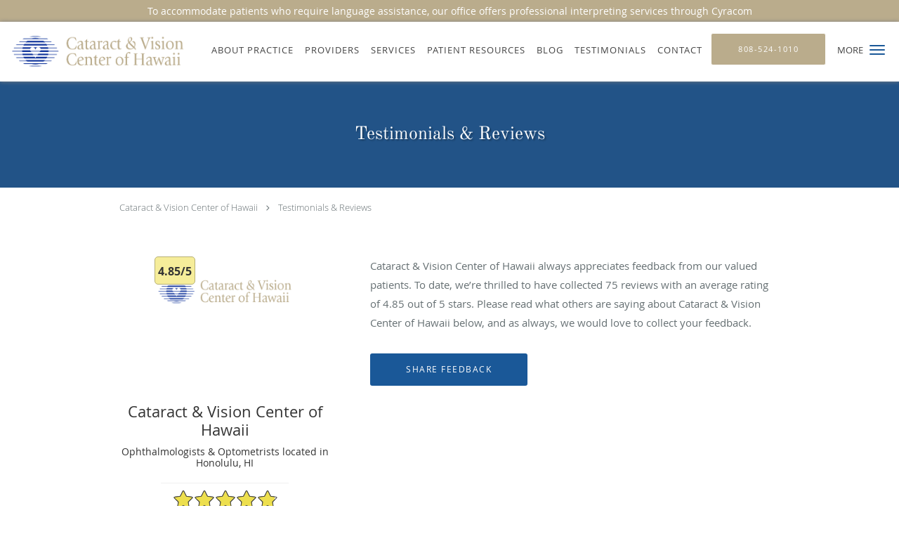

--- FILE ---
content_type: text/html; charset=UTF-8
request_url: https://www.cataractandvisioncenter.com/testimonials
body_size: 27380
content:
<!DOCTYPE html>
<!--[if IE 9 ]><html class="ie9" lang="en"> <![endif]-->
<!--[if (gt IE 9)|!(IE)]><!--> <html class="" lang="en"> <!--<![endif]-->
  <head>
    <meta charset="utf-8">
    <meta name="viewport" content="width=device-width, initial-scale=1.0">

    
        <meta property="og:image" content="https://sa1s3optim.patientpop.com/assets/images/provider/photos/2727030.png"/>
    
        <meta name="google-site-verification" content="33txMLP1nODtz5b21Ralana1PAaQeNJ0gKrG7BfSjg8" />
    
    
      <meta property="og:url" content="https://www.cataractandvisioncenter.com/testimonials" />
        <link rel="next" href="https://www.cataractandvisioncenter.com/testimonials/2" />
  
            <link rel="canonical" href="https://www.cataractandvisioncenter.com/testimonials" />
    
    <link rel="shortcut icon" href="https://sa1s3.patientpop.com/assets/docs/17525.png" type="image/x-icon">
    <link rel="icon" href="https://sa1s3.patientpop.com/assets/docs/17525.png" type="image/x-icon">

    <title>Testimonials &amp; Reviews - Honolulu, HI: Cataract &amp; Vision Center of Hawaii</title>
    <meta name="description" content="Testimonials &amp; Reviews: See What Others Are Saying About Cataract &amp; Vision Center of Hawaii" />

      <link rel="stylesheet" href=https://www.cataractandvisioncenter.com/css/practice.atomic.application.css>

          <style>
.primary-fg{
  color:#1a5898 !important;
}
.primary-bg{
  background:#1a5898 !important;
}
.flex-active{
  background:#000 !important;
}
.primary-border{
  border-color:#1a5898 !important;
}
.secondary-fg{
  color:#BAAC8C !important;
}
.secondary-bg{
  background:#BAAC8C !important;
}
.secondary-border{
  border-color:#BAAC8C !important;
}

section.providers-landing .provider-list-filters .chck-input + label:before,
#book-online .left ul li input[type="radio"]:checked + label:before{
  background-color: #1a5898 !important;
}
section.testimonials-reviews .paginator ul li a{
  color:#1a5898;
}
section.testimonials-reviews .paginator ul li.active span{
  background:#1a5898;
  color:#fff;
}
.slider-frame ol li.active input,
section.blog-hero .row .slider-frame ol li.active input{
  background:#656F72;
}
  /* cyrillic-ext */
  @font-face {
  font-family: 'Old Standard TT';
  font-display: swap;
  font-style: normal;
  font-weight: 400;
  src: local('Old Standard TT Regular'), local('OldStandardTT-Regular'), url(https://fonts.gstatic.com/s/oldstandardtt/v8/n6RTCDcIPWSE8UNBa4k-DEuHrKq3OTRfWj7zOHi6UEk.woff2) format('woff2');
  unicode-range: U+0460-052F, U+20B4, U+2DE0-2DFF, U+A640-A69F;
  }
  /* cyrillic */
  @font-face {
  font-family: 'Old Standard TT';
  font-display: swap;
  font-style: normal;
  font-weight: 400;
  src: local('Old Standard TT Regular'), local('OldStandardTT-Regular'), url(https://fonts.gstatic.com/s/oldstandardtt/v8/n6RTCDcIPWSE8UNBa4k-DNzUm-fWOq5OcEMVcEJWL20.woff2) format('woff2');
  unicode-range: U+0400-045F, U+0490-0491, U+04B0-04B1, U+2116;
  }
  /* vietnamese */
  @font-face {
  font-family: 'Old Standard TT';
  font-display: swap;
  font-style: normal;
  font-weight: 400;
  src: local('Old Standard TT Regular'), local('OldStandardTT-Regular'), url(https://fonts.gstatic.com/s/oldstandardtt/v8/n6RTCDcIPWSE8UNBa4k-DCi3j3iYaMPxtO-PkwtWFDk.woff2) format('woff2');
  unicode-range: U+0102-0103, U+1EA0-1EF9, U+20AB;
  }
  /* latin-ext */
  @font-face {
  font-family: 'Old Standard TT';
  font-display: swap;
  font-style: normal;
  font-weight: 400;
  src: local('Old Standard TT Regular'), local('OldStandardTT-Regular'), url(https://fonts.gstatic.com/s/oldstandardtt/v8/n6RTCDcIPWSE8UNBa4k-DKYev6CzNrgsj2pNZ_HIXWw.woff2) format('woff2');
  unicode-range: U+0100-024F, U+1E00-1EFF, U+20A0-20AB, U+20AD-20CF, U+2C60-2C7F, U+A720-A7FF;
  }
  /* latin */
  @font-face {
  font-family: 'Old Standard TT';
  font-display: swap;
  font-style: normal;
  font-weight: 400;
  src: local('Old Standard TT Regular'), local('OldStandardTT-Regular'), url(https://fonts.gstatic.com/s/oldstandardtt/v8/n6RTCDcIPWSE8UNBa4k-DJDiI8zI8NGcbDOKyTTsY20.woff2) format('woff2');
  unicode-range: U+0000-00FF, U+0131, U+0152-0153, U+02C6, U+02DA, U+02DC, U+2000-206F, U+2074, U+20AC, U+2212, U+2215;
  }
.primary-font{
font-family: 'Old Standard TT', serif !important;
}

  .secondary-font{
  font-family:'open_sanslight', Open Sans;
  font-display: swap;
}

 body {
  margin-top: 0;
}
body.nav-open{
  overflow:hidden;
}
body.nav-open section{
  position:relative;
  z-index:0;
}
body.nav-open header.header-4 button.nav-slider{
  position:fixed;
}
body.nav-open .header-backdrop{
  display:block;
  position:fixed;
  top:0;
  right:0;
  bottom:0;
  left:0;
  z-index:1;
  background:rgba(0,0,0,0.3);
}
header.header.header-4 nav .nav-full ul li:hover:after{
  background-color: #424242;
}
dummy-header-class{
  color: white;
}
  .header.header.header-4 nav .nav-full ul li.drop .dropdownContain{
    background-color: transparent !important;
  }
  .header.header.header-4 nav .nav-full ul li.drop .dropdownContain .dropOut ul li{
    background: rgba(255, 255, 255, 1) !important;
  }

#book-online .right #calendar-block ul li ol li div.slots a{
  background: #1a5898;
}
#book-online .right #calendar-block ul li ol li div.slots a:hover,
#book-online .right #calendar-block ul li ol li div.slots a.checked{
  background: #1a5898;
  opacity:0.75;
}
#book-online .right #calendar-block ul li ol li.scroller{
  background: #BAAC8C;
}
#book-online .right #calendar-block ul li ol li.scroller:hover{
  background: #BAAC8C;
  opacity:0.75;
}

.a-bordercolor3 {
  
      border-color: #ffffff !important;
   
}
.a-height150px {
  
    
    height: 150px !important;
   
}
.a-borderradius10pct {
  
    
    border-radius: 10% !important;
   
}
.a-borderwidth1px {
  
    
    border-width: 1px !important;
   
}
.a-backgroundcolor3 {
  
      background-color: #ffffff !important;
   
}
.a-opacity1 {
  
    
    opacity: 1 !important;
   
}
.a-margin10px {
  
    
    margin: 10px !important;
   
}
.a-opacity2 {
  
    
    opacity: .2 !important;
   
}
.a-backgroundcolor2 {
  
      background-color: #424242 !important;
   
}
.a-width50pct {
  
    
    width: 50% !important;
   
}
.a-left0pct {
  
    
    left: 0% !important;
   
}
.a-marginleft0pct {
  
    
    margin-left: 0% !important;
   
}
.a-paddingtop5pct {
  
    
    padding-top: 5% !important;
   
}
.a-paddingright5pct {
  
    
    padding-right: 5% !important;
   
}
.a-paddingbottom5pct {
  
    
    padding-bottom: 5% !important;
   
}
.a-paddingleft5pct {
  
    
    padding-left: 5% !important;
   
}
.a-color3 {
  
      color: #ffffff !important;
   
}
.a-textaligncenter {
  
    
    text-align: center !important;
   
}
.a-fontsize37px {
  
    
    font-size: 37px !important;
   
}
.a-letterspacing0px {
  
    
    letter-spacing: 0px !important;
   
}
.a-texttransformnone {
  
    
    text-transform: none !important;
   
}
.a-textshadownone {
  
    
    text-shadow: none !important;
   
}
.a-fontsize21px {
  
    
    font-size: 21px !important;
   
}
.a-lineheight110pct {
  
    
    line-height: 110% !important;
   
}
.a-backgroundcolor1 {
  
      background-color: #BAAC8C !important;
   
}
.a-bordercolor1 {
  
      border-color: #BAAC8C !important;
   
}
.a-borderradius3px {
  
    
    border-radius: 3px !important;
   
}
.a-width164px {
  
    
    width: 164px !important;
   
}
.a-height46px {
  
    
    height: 46px !important;
   
}
.a-fontsize12px {
  
    
    font-size: 12px !important;
   
}
.a-margin4px {
  
    
    margin: 4px !important;
   
}
.a-texttransformuppercase {
  
    
    text-transform: uppercase !important;
   
}
.a-backgroundcolor0 {
  
      background-color: #1a5898 !important;
   
}
.a-bordercolor0 {
  
      border-color: #1a5898 !important;
   
}
.a-bordertopwidth0px {
  
    
    border-top-width: 0px !important;
   
}
.a-borderbottomwidth0px {
  
    
    border-bottom-width: 0px !important;
   
}
.a-borderradius0px {
  
    
    border-radius: 0px !important;
   
}
.a-maxwidth940px {
  
    
    max-width: 940px !important;
   
}
.a-paddingtop60px {
  
    
    padding-top: 60px !important;
   
}
.a-paddingbottom60px {
  
    
    padding-bottom: 60px !important;
   
}
.a-fontsize26px {
  
    
    font-size: 26px !important;
   
}
.a-fontsize22px {
  
    
    font-size: 22px !important;
   
}
.a-maxwidth1190 {
  
    
    max-width: 1190 !important;
   
}
.a-height150 {
  
    
    height: 150 !important;
   
}
.a-marginleft10 {
  
    
    margin-left: 10 !important;
   
}
.a-margintopmarginbottom10 {
  
      margin-top: 10 !important;
    margin-bottom: 10 !important;
   
}
.a-bordercolor4 {
  
      border-color: transparent !important;
   
}
.a-backgroundcolor4 {
  
      background-color: transparent !important;
   
}
.a-paddingbottom0pct {
  
    
    padding-bottom: 0% !important;
   
}
.a-paddingtop0pct {
  
    
    padding-top: 0% !important;
   
}
.a-color2 {
  
      color: #424242 !important;
   
}
.a-height65px {
  
    
    height: 65px !important;
   
}
.a-marginleft10px {
  
    
    margin-left: 10px !important;
   
}
.a-margintopmarginbottom10px {
  
      margin-top: 10px !important;
    margin-bottom: 10px !important;
   
}
.a-color0 {
  
      color: #1a5898 !important;
   
}
.a-fontsize30px {
  
    
    font-size: 30px !important;
   
}
.a-height20px {
  
    
    height: 20px !important;
   
}
.a-marginright3px {
  
    
    margin-right: 3px !important;
   
}
.a-width20px {
  
    
    width: 20px !important;
   
}
.a-minheight85vh {
  
    
    min-height: 85vh !important;
   
}
.a-left50pct {
  
    
    left: 50% !important;
   
}
.a-borderradius0pct {
  
    
    border-radius: 0% !important;
   
}
.a-height120px {
  
    
    height: 120px !important;
   
}
.a-marginleft50pct {
  
    
    margin-left: 50% !important;
   
}
.a-opacity02 {
  
    
    opacity: 0.2 !important;
   
}
.a-width100pct {
  
    
    width: 100% !important;
   
}
.a-paddingleft55pct {
  
    
    padding-left: 55% !important;
   
}
.a-opacity05 {
  
    
    opacity: 0.5 !important;
   
}
.a-width40pct {
  
    
    width: 40% !important;
   
}
.a-borderwidth0px {
  
    
    border-width: 0px !important;
   
}
.a-height190px {
  
    
    height: 190px !important;
   
}
.a-margin6px {
  
    
    margin: 6px !important;
   
}
.a-paddingbottom2pct {
  
    
    padding-bottom: 2% !important;
   
}
.a-paddingleft2pct {
  
    
    padding-left: 2% !important;
   
}
.a-paddingright2pct {
  
    
    padding-right: 2% !important;
   
}
.a-paddingtop25pct {
  
    
    padding-top: 25% !important;
   
}
.a-margin0px {
  
    
    margin: 0px !important;
   
}
.a-borderwidth2px {
  
    
    border-width: 2px !important;
   
}
.a-margin9px {
  
    
    margin: 9px !important;
   
}
.a-opacity09 {
  
    
    opacity: 0.9 !important;
   
}
.a-paddingleft50pct {
  
    
    padding-left: 50% !important;
   
}

  @media (min-width: 50em) { .hero li:is(.carousel-item-0, .carousel-item-2) img.a-height200px { height: 290px !important; } }
section.testimonials-reviews .internal-review .type-full:after{content: "*"}
section.testimonials-reviews .paginator{position:relative;} 
section.testimonials-reviews .paginator:after{ content: "* Results cannot be guaranteed and may vary from person to person"; position: absolute;bottom: -40px;display: table;color: #999;padding: 0 20px;text-align: left; }

.blog-articles .row { max-width: 100% !important; }
.meet .meet-frame img { height: auto !important; }
header { box-shadow: 0 0 6px grey; }
@media (max-width: 50em) { .ATOMIC section.hero .slide.slide-1 .hero-content .hero-content-inner .logo-container .logo img { max-width: 48% !important; } .carousel-item-2 .logo-container { opacity: 0; } }
 
section.service-header .identity .img-wrap {
height: auto !important;
}

.web-to-text-iframe {
  background: transparent;
  border: none;
  bottom: 0;
  height: 0;
  position: fixed;
  right: 0;
  width: 0;
  /* To not to overlap modals */
  z-index: 1039;
}
.skip-main-content {
  position: absolute;
  width: 1px;
  height: 1px;
  margin: -1px;
  padding: 0;
  overflow: hidden;
  clip: rect(0, 0, 0, 0);
  white-space: nowrap;
  border: 0;
}
.skip-main-content:focus { 
  position: inherit;
  width: auto;
  height: auto;
  margin: 0;
  overflow: visible;
  clip: auto;
  white-space: normal;
  padding: 6px;
  font-size: 13px !important;
}
</style>
    
      <link href="https://www.cataractandvisioncenter.com/css/practice.testimonials.css?v=633" rel="stylesheet" type="text/css">

    <style>
          </style>
    <!--[if lt IE 9]>
      <script src="https://oss.maxcdn.com/libs/html5shiv/3.7.0/html5shiv.js"></script>
      <script src="https://oss.maxcdn.com/libs/respond.js/1.4.2/respond.min.js"></script>
      <script type="text/javascript" src="https://sa1co.patientpop.com/assets/old-browser-warning.js"></script>
    <![endif]-->
  </head>
    <body class="ATOMIC">
              

    
                <section class="eyebrow-two a-color3 a-backgroundcolor1">
  <div class="inner">
    To accommodate patients who require language assistance, our office offers professional interpreting services through Cyracom
  </div>
</section>
                <header class="header header-4 a-backgroundcolor3   sticky ">
  <div class="header-backdrop"></div>
  <nav>
    <div class="nav-toggle">
      <div class="toggle-title a-color2">More</div>
      <div class="toggle-icon" role="button" aria-label="Toggle navigation">
        <span class="a-backgroundcolor0"></span>
        <span class="a-backgroundcolor0"></span>
        <span class="a-backgroundcolor0"></span>
      </div>
    </div>
    <div class="navbar-info">
      <div class="brand">
        <a class="skip-main-content" href="#main-content">Skip to main content</a>
                  <a href="/" class="logo" aria-label="Link to home page">
                          <img
                class="a-height65px a-margintopmarginbottom10px a-marginleft10px"
                src="https://sa1s3optim.patientpop.com/assets/images/provider/photos/2426816.png" alt="Practice logo">
                      </a>
              </div>
    </div>
    <div class="nav-full">
      <ul>
        <li class="drop">
        <a id="meet" href="/#meet"  class="clickable section-nav-bar-item nav-item" target="">
          <span class=" a-color2">About Practice</span>
        </a>
        <i tabindex="0" aria-label="Collapse submenu" role="button" id="drop-minus-60613-top" class="fa fa-minus a-color2" data-partner="#drop-plus-60613-top" data-drop=".dropdownContain"></i>
        <i tabindex="0" aria-label="Expand submenu" role="button" id="drop-plus-60613-top" class="fa fa-plus active a-color2" data-partner="#drop-minus-60613-top" data-drop=".dropdownContain"></i>
        <div class="dropdownContain a-backgroundcolor3" style="display: none">
          <div class="dropOut">
            <ul>
                                                                              <li class="sideNav a-backgroundcolor3">
                    <a href="/contents/meet/about-practice-information" class=" child-link clickable" id="About Practice_Practice Information-top" target="">
                      <span class=" a-color2">Practice Information</span>
                    </a>
                  </li>
                                                                                <li class="sideNav a-backgroundcolor3">
                    <a href="/contents/meet/surgery-center" class=" child-link clickable" id="About Practice_Surgery Center-top" target="">
                      <span class=" a-color2">Surgery Center</span>
                    </a>
                  </li>
                                                                                <li class="sideNav a-backgroundcolor3">
                    <a href="/contents/meet/optical-boutique" class=" child-link clickable" id="About Practice_Optical Boutique-top" target="">
                      <span class=" a-color2">Optical Boutique</span>
                    </a>
                  </li>
                                                                                <li class="sideNav a-backgroundcolor3">
                    <a href="/contents/meet/our-staff" class=" child-link clickable" id="About Practice_Our Staff-top" target="">
                      <span class=" a-color2">Our Staff</span>
                    </a>
                  </li>
                                                                                <li class="sideNav a-backgroundcolor3">
                    <a href="/contents/meet/careers" class=" child-link clickable" id="About Practice_Careers-top" target="">
                      <span class=" a-color2">Careers</span>
                    </a>
                  </li>
                                                        </ul>
          </div>
        </div>
      </li>
                  <li class="a-backgroundcolor3">
        <a id="providers" href="/#providers" class="clickable section-nav-bar-item nav-item" target="">
          <span class=" a-color2">Providers</span>
        </a>
      </li>
                  <li class="drop">
        <a id="services" href="/#services"  class="clickable section-nav-bar-item nav-item" target="">
          <span class=" a-color2">Services</span>
        </a>
        <i tabindex="0" aria-label="Collapse submenu" role="button" id="drop-minus-60612-top" class="fa fa-minus a-color2" data-partner="#drop-plus-60612-top" data-drop=".dropdownContain"></i>
        <i tabindex="0" aria-label="Expand submenu" role="button" id="drop-plus-60612-top" class="fa fa-plus active a-color2" data-partner="#drop-minus-60612-top" data-drop=".dropdownContain"></i>
        <div class="dropdownContain a-backgroundcolor3" style="display: none">
          <div class="dropOut">
            <ul>
                                                                              <li class="sideNav a-backgroundcolor3">
                    <a href="/services/cataract-surgery" class=" child-link clickable" id="Services_Cataract Surgery-top" target="_self">
                      <span class=" a-color2">Cataract Surgery</span>
                    </a>
                  </li>
                                                                                <li class="sideNav a-backgroundcolor3">
                    <a href="/services/lasik" class=" child-link clickable" id="Services_Lasik-top" target="_self">
                      <span class=" a-color2">Lasik</span>
                    </a>
                  </li>
                                                                                <li class="sideNav a-backgroundcolor3">
                    <a href="/services/corneal-transplant" class=" child-link clickable" id="Services_Corneal Transplant-top" target="_self">
                      <span class=" a-color2">Corneal Transplant</span>
                    </a>
                  </li>
                                                                                <li class="sideNav a-backgroundcolor3">
                    <a href="/services/light-adjustable-lens-lal" class=" child-link clickable" id="Services_Light Adjustable Lens (LAL)-top" target="_self">
                      <span class=" a-color2">Light Adjustable Lens (LAL)</span>
                    </a>
                  </li>
                                                                                <li class="sideNav a-backgroundcolor3">
                    <a href="/services/corneal-crosslinking" class=" child-link clickable" id="Services_Corneal Crosslinking-top" target="_self">
                      <span class=" a-color2">Corneal Crosslinking</span>
                    </a>
                  </li>
                                                                                <li class="sideNav a-backgroundcolor3">
                    <a href="/services/glasses-frames-lenses" class=" child-link clickable" id="Services_Glasses Frames & Lenses-top" target="_self">
                      <span class=" a-color2">Glasses Frames & Lenses</span>
                    </a>
                  </li>
                                                                                <li class="sideNav a-backgroundcolor3">
                    <a href="/services/glaucoma" class=" child-link clickable" id="Services_Glaucoma-top" target="_self">
                      <span class=" a-color2">Glaucoma</span>
                    </a>
                  </li>
                                                                                <li class="sideNav a-backgroundcolor3">
                    <a href="/services/contact-lenses" class=" child-link clickable" id="Services_Contact Lenses-top" target="_self">
                      <span class=" a-color2">Contact Lenses</span>
                    </a>
                  </li>
                                                                                                                                                                                                                                      <li class="sideNav a-backgroundcolor3">
                  <a href="https://www.cataractandvisioncenter.com/services" class="child-link clickable">
                    <span class=" a-color2">View More Services</span>
                  </a>
                </li>
                          </ul>
          </div>
        </div>
      </li>
                  <li class="drop">
        <a id="patient-resources" href="javascript:void(0);"  class="" target="">
          <span class=" a-color2">Patient Resources</span>
        </a>
        <i tabindex="0" aria-label="Collapse submenu" role="button" id="drop-minus-64625-top" class="fa fa-minus a-color2" data-partner="#drop-plus-64625-top" data-drop=".dropdownContain"></i>
        <i tabindex="0" aria-label="Expand submenu" role="button" id="drop-plus-64625-top" class="fa fa-plus active a-color2" data-partner="#drop-minus-64625-top" data-drop=".dropdownContain"></i>
        <div class="dropdownContain a-backgroundcolor3" style="display: none">
          <div class="dropOut">
            <ul>
                                                                              <li class="sideNav a-backgroundcolor3">
                    <a href="/contents/patient-resources/preparing-for-your-cataract-consultation" class=" child-link clickable" id="Patient Resources_Preparing for your cataract consultation-top" target="">
                      <span class=" a-color2">Preparing for your cataract consultation</span>
                    </a>
                  </li>
                                                                                <li class="sideNav a-backgroundcolor3">
                    <a href="/contents/patient-resources/your-appointment" class=" child-link clickable" id="Patient Resources_Your Appointment-top" target="">
                      <span class=" a-color2">Your Appointment</span>
                    </a>
                  </li>
                                                                                <li class="sideNav a-backgroundcolor3">
                    <a href="/contents/patient-resources/patient-forms" class=" child-link clickable" id="Patient Resources_Patient Forms-top" target="">
                      <span class=" a-color2">Patient Forms</span>
                    </a>
                  </li>
                                                                                <li class="sideNav a-backgroundcolor3">
                    <a href="/#insurance" class=" child-link clickable section-nav-bar-item nav-item" id="Patient Resources_Insurance-top" target="">
                      <span class=" a-color2">Insurance</span>
                    </a>
                  </li>
                                                        </ul>
          </div>
        </div>
      </li>
                  <li class="a-backgroundcolor3">
        <a id="blog" href="/blog" class="clickable" target="_self">
          <span class=" a-color2">Blog</span>
        </a>
      </li>
                  <li class="a-backgroundcolor3">
        <a id="testimonials" href="/testimonials" class="clickable" target="_self">
          <span class=" a-color2">Testimonials</span>
        </a>
      </li>
                  <li class="a-backgroundcolor3">
        <a id="contact" href="/contactus" class="clickable" target="_self">
          <span class=" a-color2">Contact</span>
        </a>
      </li>
              <li class="cta-container">
      <a href="tel:8085241010" class="header-cta cta-call-us cta a-backgroundcolor1 a-color3 a-bordercolor3">
        <span class="mm-phone-number">808-524-1010</span>
      </a>
    </li>
  

  <li class="cta-container">
    <a href="javascript:void(0);" role="button" tabindex="0" class="header-cta cta-book-online ppop_bookonline_action cta a-backgroundcolor0 a-color3 a-bordercolor3" data-practiceid="11495"  data-locationid="12117" >
      <span>Request Appointment</span>
    </a>
  </li>

      </ul>
    </div>
    <div class="nav-optimal a-backgroundcolor1">
      <ul>
        <li class="drop">
        <a id="meet" href="/#meet"  class="clickable section-nav-bar-item nav-item" target="">
          <span class=" a-color3">About Practice</span>
        </a>
        <i tabindex="0" aria-label="Collapse submenu" role="button" id="drop-minus-60613-side" class="fa fa-minus a-color3" data-partner="#drop-plus-60613-side" data-drop=".dropdownContain"></i>
        <i tabindex="0" aria-label="Expand submenu" role="button" id="drop-plus-60613-side" class="fa fa-plus active a-color3" data-partner="#drop-minus-60613-side" data-drop=".dropdownContain"></i>
        <div class="dropdownContain a-backgroundcolor1" style="display: none">
          <div class="dropOut">
            <ul>
                                                                              <li class="sideNav a-backgroundcolor1">
                    <a href="/contents/meet/about-practice-information" class=" child-link clickable" id="About Practice_Practice Information-side" target="">
                      <span class=" a-color3">Practice Information</span>
                    </a>
                  </li>
                                                                                <li class="sideNav a-backgroundcolor1">
                    <a href="/contents/meet/surgery-center" class=" child-link clickable" id="About Practice_Surgery Center-side" target="">
                      <span class=" a-color3">Surgery Center</span>
                    </a>
                  </li>
                                                                                <li class="sideNav a-backgroundcolor1">
                    <a href="/contents/meet/optical-boutique" class=" child-link clickable" id="About Practice_Optical Boutique-side" target="">
                      <span class=" a-color3">Optical Boutique</span>
                    </a>
                  </li>
                                                                                <li class="sideNav a-backgroundcolor1">
                    <a href="/contents/meet/our-staff" class=" child-link clickable" id="About Practice_Our Staff-side" target="">
                      <span class=" a-color3">Our Staff</span>
                    </a>
                  </li>
                                                                                <li class="sideNav a-backgroundcolor1">
                    <a href="/contents/meet/careers" class=" child-link clickable" id="About Practice_Careers-side" target="">
                      <span class=" a-color3">Careers</span>
                    </a>
                  </li>
                                                        </ul>
          </div>
        </div>
      </li>
                  <li class="a-backgroundcolor1">
        <a id="providers" href="/#providers" class="clickable section-nav-bar-item nav-item" target="">
          <span class=" a-color3">Providers</span>
        </a>
      </li>
                  <li class="drop">
        <a id="services" href="/#services"  class="clickable section-nav-bar-item nav-item" target="">
          <span class=" a-color3">Services</span>
        </a>
        <i tabindex="0" aria-label="Collapse submenu" role="button" id="drop-minus-60612-side" class="fa fa-minus a-color3" data-partner="#drop-plus-60612-side" data-drop=".dropdownContain"></i>
        <i tabindex="0" aria-label="Expand submenu" role="button" id="drop-plus-60612-side" class="fa fa-plus active a-color3" data-partner="#drop-minus-60612-side" data-drop=".dropdownContain"></i>
        <div class="dropdownContain a-backgroundcolor1" style="display: none">
          <div class="dropOut">
            <ul>
                                                                              <li class="sideNav a-backgroundcolor1">
                    <a href="/services/cataract-surgery" class=" child-link clickable" id="Services_Cataract Surgery-side" target="_self">
                      <span class=" a-color3">Cataract Surgery</span>
                    </a>
                  </li>
                                                                                <li class="sideNav a-backgroundcolor1">
                    <a href="/services/lasik" class=" child-link clickable" id="Services_Lasik-side" target="_self">
                      <span class=" a-color3">Lasik</span>
                    </a>
                  </li>
                                                                                <li class="sideNav a-backgroundcolor1">
                    <a href="/services/corneal-transplant" class=" child-link clickable" id="Services_Corneal Transplant-side" target="_self">
                      <span class=" a-color3">Corneal Transplant</span>
                    </a>
                  </li>
                                                                                <li class="sideNav a-backgroundcolor1">
                    <a href="/services/light-adjustable-lens-lal" class=" child-link clickable" id="Services_Light Adjustable Lens (LAL)-side" target="_self">
                      <span class=" a-color3">Light Adjustable Lens (LAL)</span>
                    </a>
                  </li>
                                                                                <li class="sideNav a-backgroundcolor1">
                    <a href="/services/corneal-crosslinking" class=" child-link clickable" id="Services_Corneal Crosslinking-side" target="_self">
                      <span class=" a-color3">Corneal Crosslinking</span>
                    </a>
                  </li>
                                                                                <li class="sideNav a-backgroundcolor1">
                    <a href="/services/glasses-frames-lenses" class=" child-link clickable" id="Services_Glasses Frames & Lenses-side" target="_self">
                      <span class=" a-color3">Glasses Frames & Lenses</span>
                    </a>
                  </li>
                                                                                <li class="sideNav a-backgroundcolor1">
                    <a href="/services/glaucoma" class=" child-link clickable" id="Services_Glaucoma-side" target="_self">
                      <span class=" a-color3">Glaucoma</span>
                    </a>
                  </li>
                                                                                <li class="sideNav a-backgroundcolor1">
                    <a href="/services/contact-lenses" class=" child-link clickable" id="Services_Contact Lenses-side" target="_self">
                      <span class=" a-color3">Contact Lenses</span>
                    </a>
                  </li>
                                                                                                                                                                                                                                      <li class="sideNav a-backgroundcolor1">
                  <a href="https://www.cataractandvisioncenter.com/services" class="child-link clickable">
                    <span class=" a-color3">View More Services</span>
                  </a>
                </li>
                          </ul>
          </div>
        </div>
      </li>
                  <li class="drop">
        <a id="patient-resources" href="javascript:void(0);"  class="" target="">
          <span class=" a-color3">Patient Resources</span>
        </a>
        <i tabindex="0" aria-label="Collapse submenu" role="button" id="drop-minus-64625-side" class="fa fa-minus a-color3" data-partner="#drop-plus-64625-side" data-drop=".dropdownContain"></i>
        <i tabindex="0" aria-label="Expand submenu" role="button" id="drop-plus-64625-side" class="fa fa-plus active a-color3" data-partner="#drop-minus-64625-side" data-drop=".dropdownContain"></i>
        <div class="dropdownContain a-backgroundcolor1" style="display: none">
          <div class="dropOut">
            <ul>
                                                                              <li class="sideNav a-backgroundcolor1">
                    <a href="/contents/patient-resources/preparing-for-your-cataract-consultation" class=" child-link clickable" id="Patient Resources_Preparing for your cataract consultation-side" target="">
                      <span class=" a-color3">Preparing for your cataract consultation</span>
                    </a>
                  </li>
                                                                                <li class="sideNav a-backgroundcolor1">
                    <a href="/contents/patient-resources/your-appointment" class=" child-link clickable" id="Patient Resources_Your Appointment-side" target="">
                      <span class=" a-color3">Your Appointment</span>
                    </a>
                  </li>
                                                                                <li class="sideNav a-backgroundcolor1">
                    <a href="/contents/patient-resources/patient-forms" class=" child-link clickable" id="Patient Resources_Patient Forms-side" target="">
                      <span class=" a-color3">Patient Forms</span>
                    </a>
                  </li>
                                                                                <li class="sideNav a-backgroundcolor1">
                    <a href="/#insurance" class=" child-link clickable section-nav-bar-item nav-item" id="Patient Resources_Insurance-side" target="">
                      <span class=" a-color3">Insurance</span>
                    </a>
                  </li>
                                                        </ul>
          </div>
        </div>
      </li>
                  <li class="a-backgroundcolor1">
        <a id="blog" href="/blog" class="clickable" target="_self">
          <span class=" a-color3">Blog</span>
        </a>
      </li>
                  <li class="a-backgroundcolor1">
        <a id="testimonials" href="/testimonials" class="clickable" target="_self">
          <span class=" a-color3">Testimonials</span>
        </a>
      </li>
                  <li class="a-backgroundcolor1">
        <a id="contact" href="/contactus" class="clickable" target="_self">
          <span class=" a-color3">Contact</span>
        </a>
      </li>
              <li class="cta-container">
      <a href="tel:8085241010" class="header-cta cta-call-us cta a-backgroundcolor1 a-color3 a-bordercolor3">
        <span class="mm-phone-number">808-524-1010</span>
      </a>
    </li>
  

  <li class="cta-container">
    <a href="javascript:void(0);" role="button" tabindex="0" class="header-cta cta-book-online ppop_bookonline_action cta a-backgroundcolor0 a-color3 a-bordercolor3" data-practiceid="11495"  data-locationid="12117" >
      <span>Request Appointment</span>
    </a>
  </li>

      </ul>
    </div>
    <div class="nav-measurer"></div>
  </nav>
</header>


                                                  <main id="main-content">
                                                              <section class="herosub herosub-1 a-backgroundcolor0">
    <div class="hero " >
    <div id="hero-cloak" 
         class="cloak a-backgroundcolor2
                a-opacity2"></div>
    <div id="hero-titles" 
         class="hero-titles a-maxwidth940px
                a-paddingtop60px
                a-paddingbottom60px">
      <div id="hero-titles-inner" class="hero-titles-inner">
        <h1 class="main-text 
                    primary-font                              text-shadow                    a-fontsize26px
                   a-textaligncenter
                   a-color3"
            id="sub-primary-title">Testimonials & Reviews</h1>
              </div>
    </div>
  </div>
</section>
                                          <section class="testimonials-header">
  <div class="breadcrumb">
          <a href="http://www.cataractandvisioncenter.com">Cataract & Vision Center of Hawaii</a>
        <i class="fa fa-angle-right"></i>
    <a href="https://www.cataractandvisioncenter.com/testimonials">Testimonials & Reviews</a>
  </div>
  <div class="identity">
          <div class="img-wrap">
                  <div class="rating-bubble"><span>4.85/5</span></div>
                <img src="https://sa1s3optim.patientpop.com/assets/images/provider/photos/2727030.png" width="200" alt="Cataract & Vision Center of Hawaii -  - Ophthalmologist " />
      </div>
            <h2><span>Cataract & Vision Center of Hawaii</span></h2>
    <h3><span>Ophthalmologists & Optometrists located in Honolulu, HI</span></h3>
          <div class="rating-summary">
        <div class="aggregate-rating">
          <div class="top" style="width:97.00%">
            <div class="hidden-aggregate-rating">4.85/5 Star Rating</div>
            <i title="Star Rating" role="img" class="fa fa-star"></i><i title="Star Rating" role="img" class="fa fa-star"></i><i title="Star Rating" role="img" class="fa fa-star"></i><i title="Star Rating" role="img" class="fa fa-star"></i><i title="Star Rating" role="img" class="fa fa-star"></i>
          </div>
          <div class="bottom">
            <i title="Star Rating" role="img" class="fa fa-star"></i><i title="Star Rating" role="img" class="fa fa-star"></i><i title="Star Rating" role="img" class="fa fa-star"></i><i title="Star Rating" role="img" class="fa fa-star"></i><i title="Star Rating" role="img" class="fa fa-star"></i>
          </div>
        </div>
        <div class="rating-total-reviews">75 total  reviews  </div>
      </div>
      </div>
  <div class="summary">
    <p>
           Cataract & Vision Center of Hawaii       always appreciates feedback from
       our       valued patients. To date, we’re thrilled to have collected <span>75</span>
       reviews with an average rating of <span>4.85</span> out of 5 stars.       Please read what others are saying about  Cataract & Vision Center of Hawaii  below, and as always, we would love to collect your feedback.
        </p>
    <input type="button" class="btn-leave-review primary-bg primary-border" value="Share Feedback" data-toggle="modal" data-target="#leave-review" id="share-feedback"/>
  </div>
</section>

        <section class="testimonials-reviews pinstripe">
    <div class="row">
      
                
        <section class="reviews-50877427">
          <div class="internal-review">
                          <div class="">
                <div class="left">
                  <div class="reviewer"><span>Donald M.</span></div>
                  <div class="internal-rating" alt="5 points rating">
                    <div class="top" style="width:100.00%">
                      <div class="hidden-internal-rating">5/5 Star Rating</div>
                      <i class="fa fa-star" title="Star Rating" role="img"></i><i class="fa fa-star" title="Star Rating" role="img"></i><i class="fa fa-star" title="Star Rating" role="img"></i><i class="fa fa-star" title="Star Rating" role="img"></i><i class="fa fa-star" title="Star Rating" role="img"></i>
                    </div>
                    <div class="bottom">
                      <i class="fa fa-star" title="Star Rating" role="img"></i><i class="fa fa-star" title="Star Rating" role="img"></i><i class="fa fa-star" title="Star Rating" role="img"></i><i class="fa fa-star" title="Star Rating" role="img"></i><i class="fa fa-star" title="Star Rating" role="img"></i>
                    </div>
                  </div>
                  <div class="review-rating">
                    <meta content="1" />
                    <meta content="5.0">
                    <meta content="5" />
                  </div>
                  <div class="review-date"><meta content="2025-09-04" />Submitted 09/04/25</div>
                </div>
                <div class="right">
                  <div class="type-full">
                    <span>Dr. Choi removed the cataract in my left eye and implanted the new PanOptics Pro IOL. I could not be happier with the results. I can see clearly at all distances. The colors are brighter and more vibrant, everything is sharper and halos at night are minimal. I no longer need to wear eyeglasses to see near or far - Yay! The surgery experience itself was excellent. The entire staff was very friendly and attentive. The procedure was well orchestrated and only took about 20 minutes. I experienced no pain and my vision was great within 24 hours. Everyone is different but I can honestly say my vision improvement surpassed every expectation I had going in.</span>
                  </div>
                </div>
              </div>
                      </div>
        </section>
                
        <section class="reviews-44975037">
          <div class="internal-review">
                          <div class="">
                <div class="left">
                  <div class="reviewer"><span>Rebecca H.</span></div>
                  <div class="internal-rating" alt="5 points rating">
                    <div class="top" style="width:100.00%">
                      <div class="hidden-internal-rating">5/5 Star Rating</div>
                      <i class="fa fa-star" title="Star Rating" role="img"></i><i class="fa fa-star" title="Star Rating" role="img"></i><i class="fa fa-star" title="Star Rating" role="img"></i><i class="fa fa-star" title="Star Rating" role="img"></i><i class="fa fa-star" title="Star Rating" role="img"></i>
                    </div>
                    <div class="bottom">
                      <i class="fa fa-star" title="Star Rating" role="img"></i><i class="fa fa-star" title="Star Rating" role="img"></i><i class="fa fa-star" title="Star Rating" role="img"></i><i class="fa fa-star" title="Star Rating" role="img"></i><i class="fa fa-star" title="Star Rating" role="img"></i>
                    </div>
                  </div>
                  <div class="review-rating">
                    <meta content="1" />
                    <meta content="5.0">
                    <meta content="5" />
                  </div>
                  <div class="review-date"><meta content="2024-07-26" />Submitted 07/26/24</div>
                </div>
                <div class="right">
                  <div class="type-full">
                    <span>He fit me in last minute, he was very professional and efficient.  Thanks so much.</span>
                  </div>
                </div>
              </div>
                      </div>
        </section>
                
        <section class="reviews-43588936">
          <div class="internal-review">
                          <div class="">
                <div class="left">
                  <div class="reviewer"><span>Diane I.</span></div>
                  <div class="internal-rating" alt="5 points rating">
                    <div class="top" style="width:100.00%">
                      <div class="hidden-internal-rating">5/5 Star Rating</div>
                      <i class="fa fa-star" title="Star Rating" role="img"></i><i class="fa fa-star" title="Star Rating" role="img"></i><i class="fa fa-star" title="Star Rating" role="img"></i><i class="fa fa-star" title="Star Rating" role="img"></i><i class="fa fa-star" title="Star Rating" role="img"></i>
                    </div>
                    <div class="bottom">
                      <i class="fa fa-star" title="Star Rating" role="img"></i><i class="fa fa-star" title="Star Rating" role="img"></i><i class="fa fa-star" title="Star Rating" role="img"></i><i class="fa fa-star" title="Star Rating" role="img"></i><i class="fa fa-star" title="Star Rating" role="img"></i>
                    </div>
                  </div>
                  <div class="review-rating">
                    <meta content="1" />
                    <meta content="5.0">
                    <meta content="5" />
                  </div>
                  <div class="review-date"><meta content="2024-04-19" />Submitted 04/19/24</div>
                </div>
                <div class="right">
                  <div class="type-full">
                    <span>On behalf of my mother, who is 104 years young, D. Katsunuma and myself, we are both clients of Dr. Brandon Lee and his wonderful staff.

Everyone showed such kindness and compassion to my dear mother who has dementia as well as hearing loss.  

A warm-hearted thank-you to Dr. Lee and the entire staff at Cataract &amp; Vision Center of Hawaii.
</span>
                  </div>
                </div>
              </div>
                      </div>
        </section>
                
        <section class="reviews-43588565">
          <div class="internal-review">
                          <div class="">
                <div class="left">
                  <div class="reviewer"><span>Barbara W.</span></div>
                  <div class="internal-rating" alt="5 points rating">
                    <div class="top" style="width:100.00%">
                      <div class="hidden-internal-rating">5/5 Star Rating</div>
                      <i class="fa fa-star" title="Star Rating" role="img"></i><i class="fa fa-star" title="Star Rating" role="img"></i><i class="fa fa-star" title="Star Rating" role="img"></i><i class="fa fa-star" title="Star Rating" role="img"></i><i class="fa fa-star" title="Star Rating" role="img"></i>
                    </div>
                    <div class="bottom">
                      <i class="fa fa-star" title="Star Rating" role="img"></i><i class="fa fa-star" title="Star Rating" role="img"></i><i class="fa fa-star" title="Star Rating" role="img"></i><i class="fa fa-star" title="Star Rating" role="img"></i><i class="fa fa-star" title="Star Rating" role="img"></i>
                    </div>
                  </div>
                  <div class="review-rating">
                    <meta content="1" />
                    <meta content="5.0">
                    <meta content="5" />
                  </div>
                  <div class="review-date"><meta content="2024-04-19" />Submitted 04/19/24</div>
                </div>
                <div class="right">
                  <div class="type-full">
                    <span>Very efficient eye examination process and professional service.
Friendly staff.</span>
                  </div>
                </div>
              </div>
                      </div>
        </section>
                
        <section class="reviews-43587663">
          <div class="internal-review">
                          <div class="">
                <div class="left">
                  <div class="reviewer"><span>Tante T.</span></div>
                  <div class="internal-rating" alt="5 points rating">
                    <div class="top" style="width:100.00%">
                      <div class="hidden-internal-rating">5/5 Star Rating</div>
                      <i class="fa fa-star" title="Star Rating" role="img"></i><i class="fa fa-star" title="Star Rating" role="img"></i><i class="fa fa-star" title="Star Rating" role="img"></i><i class="fa fa-star" title="Star Rating" role="img"></i><i class="fa fa-star" title="Star Rating" role="img"></i>
                    </div>
                    <div class="bottom">
                      <i class="fa fa-star" title="Star Rating" role="img"></i><i class="fa fa-star" title="Star Rating" role="img"></i><i class="fa fa-star" title="Star Rating" role="img"></i><i class="fa fa-star" title="Star Rating" role="img"></i><i class="fa fa-star" title="Star Rating" role="img"></i>
                    </div>
                  </div>
                  <div class="review-rating">
                    <meta content="1" />
                    <meta content="5.0">
                    <meta content="5" />
                  </div>
                  <div class="review-date"><meta content="2024-04-19" />Submitted 04/19/24</div>
                </div>
                <div class="right">
                  <div class="type-full">
                    <span>Dr. Lee and his staff were very patient and helpful. They provided answers to our questions and concerns which put us at ease. They clearly explained expectations. They provided clear instructions for pre- and post- procedure. Thank you to everyone. </span>
                  </div>
                </div>
              </div>
                      </div>
        </section>
                
        <section class="reviews-43587517">
          <div class="internal-review">
                          <div class="">
                <div class="left">
                  <div class="reviewer"><span>David N.</span></div>
                  <div class="internal-rating" alt="5 points rating">
                    <div class="top" style="width:100.00%">
                      <div class="hidden-internal-rating">5/5 Star Rating</div>
                      <i class="fa fa-star" title="Star Rating" role="img"></i><i class="fa fa-star" title="Star Rating" role="img"></i><i class="fa fa-star" title="Star Rating" role="img"></i><i class="fa fa-star" title="Star Rating" role="img"></i><i class="fa fa-star" title="Star Rating" role="img"></i>
                    </div>
                    <div class="bottom">
                      <i class="fa fa-star" title="Star Rating" role="img"></i><i class="fa fa-star" title="Star Rating" role="img"></i><i class="fa fa-star" title="Star Rating" role="img"></i><i class="fa fa-star" title="Star Rating" role="img"></i><i class="fa fa-star" title="Star Rating" role="img"></i>
                    </div>
                  </div>
                  <div class="review-rating">
                    <meta content="1" />
                    <meta content="5.0">
                    <meta content="5" />
                  </div>
                  <div class="review-date"><meta content="2024-04-19" />Submitted 04/19/24</div>
                </div>
                <div class="right">
                  <div class="type-full">
                    <span>After waiting for my eyes to dilate, he came in the room to examine whatever the prior optician had concluded. No problem and was able to go to the reception deck to set next year&#039;s appt. </span>
                  </div>
                </div>
              </div>
                      </div>
        </section>
                
        <section class="reviews-43587224">
          <div class="internal-review">
                          <div class="">
                <div class="left">
                  <div class="reviewer"><span>Henry  F.</span></div>
                  <div class="internal-rating" alt="4 points rating">
                    <div class="top" style="width:80.00%">
                      <div class="hidden-internal-rating">4/5 Star Rating</div>
                      <i class="fa fa-star" title="Star Rating" role="img"></i><i class="fa fa-star" title="Star Rating" role="img"></i><i class="fa fa-star" title="Star Rating" role="img"></i><i class="fa fa-star" title="Star Rating" role="img"></i><i class="fa fa-star" title="Star Rating" role="img"></i>
                    </div>
                    <div class="bottom">
                      <i class="fa fa-star" title="Star Rating" role="img"></i><i class="fa fa-star" title="Star Rating" role="img"></i><i class="fa fa-star" title="Star Rating" role="img"></i><i class="fa fa-star" title="Star Rating" role="img"></i><i class="fa fa-star" title="Star Rating" role="img"></i>
                    </div>
                  </div>
                  <div class="review-rating">
                    <meta content="1" />
                    <meta content="4.0">
                    <meta content="5" />
                  </div>
                  <div class="review-date"><meta content="2024-04-19" />Submitted 04/19/24</div>
                </div>
                <div class="right">
                  <div class="type-full">
                    <span>Dr Lee is competent and his staff great too.</span>
                  </div>
                </div>
              </div>
                      </div>
        </section>
                
        <section class="reviews-41688631">
          <div class="internal-review">
                          <div class="">
                <div class="left">
                  <div class="reviewer"><span>Neil L.</span></div>
                  <div class="internal-rating" alt="5 points rating">
                    <div class="top" style="width:100.00%">
                      <div class="hidden-internal-rating">5/5 Star Rating</div>
                      <i class="fa fa-star" title="Star Rating" role="img"></i><i class="fa fa-star" title="Star Rating" role="img"></i><i class="fa fa-star" title="Star Rating" role="img"></i><i class="fa fa-star" title="Star Rating" role="img"></i><i class="fa fa-star" title="Star Rating" role="img"></i>
                    </div>
                    <div class="bottom">
                      <i class="fa fa-star" title="Star Rating" role="img"></i><i class="fa fa-star" title="Star Rating" role="img"></i><i class="fa fa-star" title="Star Rating" role="img"></i><i class="fa fa-star" title="Star Rating" role="img"></i><i class="fa fa-star" title="Star Rating" role="img"></i>
                    </div>
                  </div>
                  <div class="review-rating">
                    <meta content="1" />
                    <meta content="5.0">
                    <meta content="5" />
                  </div>
                  <div class="review-date"><meta content="2024-03-30" />Submitted 03/30/24</div>
                </div>
                <div class="right">
                  <div class="type-full">
                    <span>Aloha!
I really enjoy my appointment with Dr Brandon Lee, he is very patient and understanding!!! 
Thank you so much!</span>
                  </div>
                </div>
              </div>
                      </div>
        </section>
                
        <section class="reviews-41686526">
          <div class="internal-review">
                          <div class="">
                <div class="left">
                  <div class="reviewer"><span>Norivic R.</span></div>
                  <div class="internal-rating" alt="5 points rating">
                    <div class="top" style="width:100.00%">
                      <div class="hidden-internal-rating">5/5 Star Rating</div>
                      <i class="fa fa-star" title="Star Rating" role="img"></i><i class="fa fa-star" title="Star Rating" role="img"></i><i class="fa fa-star" title="Star Rating" role="img"></i><i class="fa fa-star" title="Star Rating" role="img"></i><i class="fa fa-star" title="Star Rating" role="img"></i>
                    </div>
                    <div class="bottom">
                      <i class="fa fa-star" title="Star Rating" role="img"></i><i class="fa fa-star" title="Star Rating" role="img"></i><i class="fa fa-star" title="Star Rating" role="img"></i><i class="fa fa-star" title="Star Rating" role="img"></i><i class="fa fa-star" title="Star Rating" role="img"></i>
                    </div>
                  </div>
                  <div class="review-rating">
                    <meta content="1" />
                    <meta content="5.0">
                    <meta content="5" />
                  </div>
                  <div class="review-date"><meta content="2024-03-30" />Submitted 03/30/24</div>
                </div>
                <div class="right">
                  <div class="type-full">
                    <span>satisfied</span>
                  </div>
                </div>
              </div>
                      </div>
        </section>
                
        <section class="reviews-41683644">
          <div class="internal-review">
                          <div class="">
                <div class="left">
                  <div class="reviewer"><span>Geraldine B.</span></div>
                  <div class="internal-rating" alt="5 points rating">
                    <div class="top" style="width:100.00%">
                      <div class="hidden-internal-rating">5/5 Star Rating</div>
                      <i class="fa fa-star" title="Star Rating" role="img"></i><i class="fa fa-star" title="Star Rating" role="img"></i><i class="fa fa-star" title="Star Rating" role="img"></i><i class="fa fa-star" title="Star Rating" role="img"></i><i class="fa fa-star" title="Star Rating" role="img"></i>
                    </div>
                    <div class="bottom">
                      <i class="fa fa-star" title="Star Rating" role="img"></i><i class="fa fa-star" title="Star Rating" role="img"></i><i class="fa fa-star" title="Star Rating" role="img"></i><i class="fa fa-star" title="Star Rating" role="img"></i><i class="fa fa-star" title="Star Rating" role="img"></i>
                    </div>
                  </div>
                  <div class="review-rating">
                    <meta content="1" />
                    <meta content="5.0">
                    <meta content="5" />
                  </div>
                  <div class="review-date"><meta content="2024-03-30" />Submitted 03/30/24</div>
                </div>
                <div class="right">
                  <div class="type-full">
                    <span>Dr. Sugino was a WORTHY addition to Dr. Worldster Lee&#039;s staff many many years ago. I was the very lucky patient to have her competent and caring services. She calmly explained the examination(s) and why they were being done, our conversations were thoughtful and uplifting. Her upbeat demeanor helped make the eye examination tolerable/doable. ALWAYS looked forward to our examination time whenever I visited the Worldster/Brandon Lee offices. </span>
                  </div>
                </div>
              </div>
                      </div>
        </section>
                
        <section class="reviews-41665367">
          <div class="internal-review">
                          <div class="">
                <div class="left">
                  <div class="reviewer"><span>REYNOLD I.</span></div>
                  <div class="internal-rating" alt="5 points rating">
                    <div class="top" style="width:100.00%">
                      <div class="hidden-internal-rating">5/5 Star Rating</div>
                      <i class="fa fa-star" title="Star Rating" role="img"></i><i class="fa fa-star" title="Star Rating" role="img"></i><i class="fa fa-star" title="Star Rating" role="img"></i><i class="fa fa-star" title="Star Rating" role="img"></i><i class="fa fa-star" title="Star Rating" role="img"></i>
                    </div>
                    <div class="bottom">
                      <i class="fa fa-star" title="Star Rating" role="img"></i><i class="fa fa-star" title="Star Rating" role="img"></i><i class="fa fa-star" title="Star Rating" role="img"></i><i class="fa fa-star" title="Star Rating" role="img"></i><i class="fa fa-star" title="Star Rating" role="img"></i>
                    </div>
                  </div>
                  <div class="review-rating">
                    <meta content="1" />
                    <meta content="5.0">
                    <meta content="5" />
                  </div>
                  <div class="review-date"><meta content="2024-03-28" />Submitted 03/28/24</div>
                </div>
                <div class="right">
                  <div class="type-full">
                    <span>Top notch</span>
                  </div>
                </div>
              </div>
                      </div>
        </section>
                
        <section class="reviews-41664332">
          <div class="internal-review">
                          <div class="">
                <div class="left">
                  <div class="reviewer"><span>Randall N.</span></div>
                  <div class="internal-rating" alt="5 points rating">
                    <div class="top" style="width:100.00%">
                      <div class="hidden-internal-rating">5/5 Star Rating</div>
                      <i class="fa fa-star" title="Star Rating" role="img"></i><i class="fa fa-star" title="Star Rating" role="img"></i><i class="fa fa-star" title="Star Rating" role="img"></i><i class="fa fa-star" title="Star Rating" role="img"></i><i class="fa fa-star" title="Star Rating" role="img"></i>
                    </div>
                    <div class="bottom">
                      <i class="fa fa-star" title="Star Rating" role="img"></i><i class="fa fa-star" title="Star Rating" role="img"></i><i class="fa fa-star" title="Star Rating" role="img"></i><i class="fa fa-star" title="Star Rating" role="img"></i><i class="fa fa-star" title="Star Rating" role="img"></i>
                    </div>
                  </div>
                  <div class="review-rating">
                    <meta content="1" />
                    <meta content="5.0">
                    <meta content="5" />
                  </div>
                  <div class="review-date"><meta content="2024-03-28" />Submitted 03/28/24</div>
                </div>
                <div class="right">
                  <div class="type-full">
                    <span>always a pleasure to see the staff and Dr. Choi. very friendly and happy to answer any questions I might have about my eye health. thank you!</span>
                  </div>
                </div>
              </div>
                      </div>
        </section>
                
        <section class="reviews-41657093">
          <div class="internal-review">
                          <div class="">
                <div class="left">
                  <div class="reviewer"><span>Nora P.</span></div>
                  <div class="internal-rating" alt="5 points rating">
                    <div class="top" style="width:100.00%">
                      <div class="hidden-internal-rating">5/5 Star Rating</div>
                      <i class="fa fa-star" title="Star Rating" role="img"></i><i class="fa fa-star" title="Star Rating" role="img"></i><i class="fa fa-star" title="Star Rating" role="img"></i><i class="fa fa-star" title="Star Rating" role="img"></i><i class="fa fa-star" title="Star Rating" role="img"></i>
                    </div>
                    <div class="bottom">
                      <i class="fa fa-star" title="Star Rating" role="img"></i><i class="fa fa-star" title="Star Rating" role="img"></i><i class="fa fa-star" title="Star Rating" role="img"></i><i class="fa fa-star" title="Star Rating" role="img"></i><i class="fa fa-star" title="Star Rating" role="img"></i>
                    </div>
                  </div>
                  <div class="review-rating">
                    <meta content="1" />
                    <meta content="5.0">
                    <meta content="5" />
                  </div>
                  <div class="review-date"><meta content="2024-03-28" />Submitted 03/28/24</div>
                </div>
                <div class="right">
                  <div class="type-full">
                    <span>Al the staff is nice and very friendly. Dr. Brandon Lee is very professional and knowledgeable. He gives time to explain the condition of your eyesight and when to seek help if needed.</span>
                  </div>
                </div>
              </div>
                      </div>
        </section>
                
        <section class="reviews-40737810">
          <div class="internal-review">
                          <div class="">
                <div class="left">
                  <div class="reviewer"><span>David M.</span></div>
                  <div class="internal-rating" alt="5 points rating">
                    <div class="top" style="width:100.00%">
                      <div class="hidden-internal-rating">5/5 Star Rating</div>
                      <i class="fa fa-star" title="Star Rating" role="img"></i><i class="fa fa-star" title="Star Rating" role="img"></i><i class="fa fa-star" title="Star Rating" role="img"></i><i class="fa fa-star" title="Star Rating" role="img"></i><i class="fa fa-star" title="Star Rating" role="img"></i>
                    </div>
                    <div class="bottom">
                      <i class="fa fa-star" title="Star Rating" role="img"></i><i class="fa fa-star" title="Star Rating" role="img"></i><i class="fa fa-star" title="Star Rating" role="img"></i><i class="fa fa-star" title="Star Rating" role="img"></i><i class="fa fa-star" title="Star Rating" role="img"></i>
                    </div>
                  </div>
                  <div class="review-rating">
                    <meta content="1" />
                    <meta content="5.0">
                    <meta content="5" />
                  </div>
                  <div class="review-date"><meta content="2024-01-23" />Submitted 01/23/24</div>
                </div>
                <div class="right">
                  <div class="type-full">
                    <span>Very Professional from start to finish....I had to ask her her &quot;age and when I said I didn&#039;t believe her she simply stated &quot;you better get your eyes checked&quot; </span>
                  </div>
                </div>
              </div>
                      </div>
        </section>
                
        <section class="reviews-26475787">
          <div class="internal-review">
                          <div class="">
                <div class="left">
                  <div class="reviewer"><span>Deborah C.</span></div>
                  <div class="internal-rating" alt="5 points rating">
                    <div class="top" style="width:100.00%">
                      <div class="hidden-internal-rating">5/5 Star Rating</div>
                      <i class="fa fa-star" title="Star Rating" role="img"></i><i class="fa fa-star" title="Star Rating" role="img"></i><i class="fa fa-star" title="Star Rating" role="img"></i><i class="fa fa-star" title="Star Rating" role="img"></i><i class="fa fa-star" title="Star Rating" role="img"></i>
                    </div>
                    <div class="bottom">
                      <i class="fa fa-star" title="Star Rating" role="img"></i><i class="fa fa-star" title="Star Rating" role="img"></i><i class="fa fa-star" title="Star Rating" role="img"></i><i class="fa fa-star" title="Star Rating" role="img"></i><i class="fa fa-star" title="Star Rating" role="img"></i>
                    </div>
                  </div>
                  <div class="review-rating">
                    <meta content="1" />
                    <meta content="5.0">
                    <meta content="5" />
                  </div>
                  <div class="review-date"><meta content="2022-12-16" />Submitted 12/16/22</div>
                </div>
                <div class="right">
                  <div class="type-full">
                    <span>I went to see Dr. Choi with Fuch&#039;s Corneal Dystrophy and cataracts.  For many years I was under the impression that I needed a DMEK procedure (corneal transplant).  Upon consultation with Dr. Choi, he recommended that I have cataract surgery  first; my vision was quite yellow and murky,  using a special laser to protect my corneas (as the corneal condition not too severe).  I felt trust in his judgment right away and so agreed.  I had cataracts removed in both eyes and now my vision is R-20-25, L-20-30.   I am so happy to be able to see clearly now and so grateful to Dr. Choi and his wonderful, caring staff!  Mahalo nui loa to Dr. Choi and staff!!!</span>
                  </div>
                </div>
              </div>
                      </div>
        </section>
                
        <section class="reviews-16757780">
          <div class="internal-review">
                          <div class="">
                <div class="left">
                  <div class="reviewer"><span>Cheryl K.</span></div>
                  <div class="internal-rating" alt="5 points rating">
                    <div class="top" style="width:100.00%">
                      <div class="hidden-internal-rating">5/5 Star Rating</div>
                      <i class="fa fa-star" title="Star Rating" role="img"></i><i class="fa fa-star" title="Star Rating" role="img"></i><i class="fa fa-star" title="Star Rating" role="img"></i><i class="fa fa-star" title="Star Rating" role="img"></i><i class="fa fa-star" title="Star Rating" role="img"></i>
                    </div>
                    <div class="bottom">
                      <i class="fa fa-star" title="Star Rating" role="img"></i><i class="fa fa-star" title="Star Rating" role="img"></i><i class="fa fa-star" title="Star Rating" role="img"></i><i class="fa fa-star" title="Star Rating" role="img"></i><i class="fa fa-star" title="Star Rating" role="img"></i>
                    </div>
                  </div>
                  <div class="review-rating">
                    <meta content="1" />
                    <meta content="5.0">
                    <meta content="5" />
                  </div>
                  <div class="review-date"><meta content="2022-01-21" />Submitted 01/21/22</div>
                </div>
                <div class="right">
                  <div class="type-full">
                    <span>Dr. Brandon Lee and his staff are friendly, empathetic, and genuinely care.  I recommend Dr. Brandon Lee to anyone who may be struggling with poor eyesight and might need special care.    </span>
                  </div>
                </div>
              </div>
                      </div>
        </section>
                
        <section class="reviews-9114779">
          <div class="internal-review">
                          <div class="">
                <div class="left">
                  <div class="reviewer"><span>Shirley A.</span></div>
                  <div class="internal-rating" alt="5 points rating">
                    <div class="top" style="width:100.00%">
                      <div class="hidden-internal-rating">5/5 Star Rating</div>
                      <i class="fa fa-star" title="Star Rating" role="img"></i><i class="fa fa-star" title="Star Rating" role="img"></i><i class="fa fa-star" title="Star Rating" role="img"></i><i class="fa fa-star" title="Star Rating" role="img"></i><i class="fa fa-star" title="Star Rating" role="img"></i>
                    </div>
                    <div class="bottom">
                      <i class="fa fa-star" title="Star Rating" role="img"></i><i class="fa fa-star" title="Star Rating" role="img"></i><i class="fa fa-star" title="Star Rating" role="img"></i><i class="fa fa-star" title="Star Rating" role="img"></i><i class="fa fa-star" title="Star Rating" role="img"></i>
                    </div>
                  </div>
                  <div class="review-rating">
                    <meta content="1" />
                    <meta content="5.0">
                    <meta content="5" />
                  </div>
                  <div class="review-date"><meta content="2021-04-01" />Submitted 04/01/21</div>
                </div>
                <div class="right">
                  <div class="type-full">
                    <span>I had Cataract surgery from Dr. Choi the surgery was fast and his staff was very helpful and efficient. It was a great experience. </span>
                  </div>
                </div>
              </div>
                      </div>
        </section>
                
        <section class="reviews-9083273">
          <div class="internal-review">
                          <div class="">
                <div class="left">
                  <div class="reviewer"><span>James  H.</span></div>
                  <div class="internal-rating" alt="5 points rating">
                    <div class="top" style="width:100.00%">
                      <div class="hidden-internal-rating">5/5 Star Rating</div>
                      <i class="fa fa-star" title="Star Rating" role="img"></i><i class="fa fa-star" title="Star Rating" role="img"></i><i class="fa fa-star" title="Star Rating" role="img"></i><i class="fa fa-star" title="Star Rating" role="img"></i><i class="fa fa-star" title="Star Rating" role="img"></i>
                    </div>
                    <div class="bottom">
                      <i class="fa fa-star" title="Star Rating" role="img"></i><i class="fa fa-star" title="Star Rating" role="img"></i><i class="fa fa-star" title="Star Rating" role="img"></i><i class="fa fa-star" title="Star Rating" role="img"></i><i class="fa fa-star" title="Star Rating" role="img"></i>
                    </div>
                  </div>
                  <div class="review-rating">
                    <meta content="1" />
                    <meta content="5.0">
                    <meta content="5" />
                  </div>
                  <div class="review-date"><meta content="2021-03-29" />Submitted 03/29/21</div>
                </div>
                <div class="right">
                  <div class="type-full">
                    <span>I know I made the right choice by going to Liliha Eye Clinic, having met and under the care of Dr Choi. He is all I can expect from a caring person.                              </span>
                  </div>
                </div>
              </div>
                      </div>
        </section>
                
        <section class="reviews-7651169">
          <div class="internal-review">
                          <div class="">
                <div class="left">
                  <div class="reviewer"><span>Walter H.</span></div>
                  <div class="internal-rating" alt="5 points rating">
                    <div class="top" style="width:100.00%">
                      <div class="hidden-internal-rating">5/5 Star Rating</div>
                      <i class="fa fa-star" title="Star Rating" role="img"></i><i class="fa fa-star" title="Star Rating" role="img"></i><i class="fa fa-star" title="Star Rating" role="img"></i><i class="fa fa-star" title="Star Rating" role="img"></i><i class="fa fa-star" title="Star Rating" role="img"></i>
                    </div>
                    <div class="bottom">
                      <i class="fa fa-star" title="Star Rating" role="img"></i><i class="fa fa-star" title="Star Rating" role="img"></i><i class="fa fa-star" title="Star Rating" role="img"></i><i class="fa fa-star" title="Star Rating" role="img"></i><i class="fa fa-star" title="Star Rating" role="img"></i>
                    </div>
                  </div>
                  <div class="review-rating">
                    <meta content="1" />
                    <meta content="5.0">
                    <meta content="5" />
                  </div>
                  <div class="review-date"><meta content="2020-11-06" />Submitted 11/06/20</div>
                </div>
                <div class="right">
                  <div class="type-full">
                    <span>Dr. Choi and Staff were efficient and pleasant as always.</span>
                  </div>
                </div>
              </div>
                      </div>
        </section>
                
        <section class="reviews-7090539">
          <div class="internal-review">
                          <div class="">
                <div class="left">
                  <div class="reviewer"><span>Paul T.</span></div>
                  <div class="internal-rating" alt="5 points rating">
                    <div class="top" style="width:100.00%">
                      <div class="hidden-internal-rating">5/5 Star Rating</div>
                      <i class="fa fa-star" title="Star Rating" role="img"></i><i class="fa fa-star" title="Star Rating" role="img"></i><i class="fa fa-star" title="Star Rating" role="img"></i><i class="fa fa-star" title="Star Rating" role="img"></i><i class="fa fa-star" title="Star Rating" role="img"></i>
                    </div>
                    <div class="bottom">
                      <i class="fa fa-star" title="Star Rating" role="img"></i><i class="fa fa-star" title="Star Rating" role="img"></i><i class="fa fa-star" title="Star Rating" role="img"></i><i class="fa fa-star" title="Star Rating" role="img"></i><i class="fa fa-star" title="Star Rating" role="img"></i>
                    </div>
                  </div>
                  <div class="review-rating">
                    <meta content="1" />
                    <meta content="5.0">
                    <meta content="5" />
                  </div>
                  <div class="review-date"><meta content="2020-09-13" />Submitted 09/13/20</div>
                </div>
                <div class="right">
                  <div class="type-full">
                    <span>Dr. Brandon Lee is an outstanding physician that I am more comfortable with him and his staffs while I had two eye surgeries. Thumbs Up!</span>
                  </div>
                </div>
              </div>
                      </div>
        </section>
          </div>
    <div class="row">
      <div class="paginator">
        <ul class="pagination" role="navigation">
        
                    <li class="page-item disabled" aria-disabled="true" aria-label="&laquo; Previous">
                <span class="page-link" aria-hidden="true">&lsaquo;</span>
            </li>
        
        
                    
            
            
                                                                        <li class="page-item active" aria-current="page"><span class="page-link">1</span></li>
                                                                                <li class="page-item"><a class="page-link" href="https://www.cataractandvisioncenter.com/testimonials?page=2">2</a></li>
                                                                                <li class="page-item"><a class="page-link" href="https://www.cataractandvisioncenter.com/testimonials?page=3">3</a></li>
                                                                                <li class="page-item"><a class="page-link" href="https://www.cataractandvisioncenter.com/testimonials?page=4">4</a></li>
                                                        
        
                    <li class="page-item">
                <a class="page-link" href="https://www.cataractandvisioncenter.com/testimonials?page=2" rel="next" aria-label="Next &raquo;">&rsaquo;</a>
            </li>
            </ul>

      </div>
    </div>
      </section>
                                          <section class="services pinstripe">
    <div class="row">
      <div class="span12">
        <div class="service-tagline"> What we offer </div>
        <h3 class="service-title"> Eye Care Services </h3>

      
                                                                                                                                                                                                                                                                                                                                                                                                              <div class="service-block  with-thumbs ">
          <ul class="grid12">
                    <li class="service">
                          <div class="service-bg"><img class="lazy" src="[data-uri]" data-src="https://sa1s3optim.patientpop.com/231x200/assets/images/provider/photos/1552305.jpg" alt="Modern Cataract Surgery"/></div>
                        <a href="/services/cataract-surgery">
              <div class="service-border primary-border"></div>
              <div class="service-info">
                <div class="service-name">Cataract Surgery<i class="fa fa-angle-right fa-2x "></i></div>
                <div class="service-more ">more info<i class="fa fa-chevron-circle-right "></i></div>
              </div>
           </a>
          </li>
                    <li class="service">
                          <div class="service-bg"><img class="lazy" src="[data-uri]" data-src="https://sa1s3optim.patientpop.com/231x200/assets/images/provider/photos/1552307.jpg" alt=""/></div>
                        <a href="/services/glasses-frames-lenses">
              <div class="service-border primary-border"></div>
              <div class="service-info">
                <div class="service-name">Glasses Frames & Lenses<i class="fa fa-angle-right fa-2x "></i></div>
                <div class="service-more ">more info<i class="fa fa-chevron-circle-right "></i></div>
              </div>
           </a>
          </li>
                    <li class="service">
                          <div class="service-bg"><img class="lazy" src="[data-uri]" data-src="https://sa1s3optim.patientpop.com/231x200/assets/images/provider/photos/1552306.jpg" alt=""/></div>
                        <a href="/services/glaucoma">
              <div class="service-border primary-border"></div>
              <div class="service-info">
                <div class="service-name">Glaucoma<i class="fa fa-angle-right fa-2x "></i></div>
                <div class="service-more ">more info<i class="fa fa-chevron-circle-right "></i></div>
              </div>
           </a>
          </li>
                    <li class="service">
                          <div class="service-bg"><img class="lazy" src="[data-uri]" data-src="https://sa1s3optim.patientpop.com/231x200/assets/images/provider/photos/1552308.jpg" alt=""/></div>
                        <a href="/services/contact-lenses">
              <div class="service-border primary-border"></div>
              <div class="service-info">
                <div class="service-name">Contact Lenses<i class="fa fa-angle-right fa-2x "></i></div>
                <div class="service-more ">more info<i class="fa fa-chevron-circle-right "></i></div>
              </div>
           </a>
          </li>
                    <li class="service">
                          <div class="service-bg"><img class="lazy" src="[data-uri]" data-src="https://sa1s3optim.patientpop.com/231x200/assets/images/provider/photos/1552323.jpg" alt=""/></div>
                        <a href="/services/macular-degeneration">
              <div class="service-border primary-border"></div>
              <div class="service-info">
                <div class="service-name">Macular Degeneration<i class="fa fa-angle-right fa-2x "></i></div>
                <div class="service-more ">more info<i class="fa fa-chevron-circle-right "></i></div>
              </div>
           </a>
          </li>
                    <li class="service">
                          <div class="service-bg"><img class="lazy" src="[data-uri]" data-src="https://sa1s3optim.patientpop.com/231x200/assets/images/provider/photos/1552324.jpg" alt=""/></div>
                        <a href="/services/diabetic-eye-exams">
              <div class="service-border primary-border"></div>
              <div class="service-info">
                <div class="service-name">Diabetic Eye Exams<i class="fa fa-angle-right fa-2x "></i></div>
                <div class="service-more ">more info<i class="fa fa-chevron-circle-right "></i></div>
              </div>
           </a>
          </li>
                    <li class="service">
                          <div class="service-bg"><img class="lazy" src="[data-uri]" data-src="https://sa1s3optim.patientpop.com/231x200/assets/images/provider/photos/1552311.jpg" alt=""/></div>
                        <a href="/services/dry-eye-treatment">
              <div class="service-border primary-border"></div>
              <div class="service-info">
                <div class="service-name">Dry Eye Treatment<i class="fa fa-angle-right fa-2x "></i></div>
                <div class="service-more ">more info<i class="fa fa-chevron-circle-right "></i></div>
              </div>
           </a>
          </li>
                    <li class="service">
                          <div class="service-bg"><img class="lazy" src="[data-uri]" data-src="https://sa1s3optim.patientpop.com/231x200/assets/images/provider/photos/1552309.jpg" alt=""/></div>
                        <a href="/services/eye-examinations">
              <div class="service-border primary-border"></div>
              <div class="service-info">
                <div class="service-name">Eye Examinations<i class="fa fa-angle-right fa-2x "></i></div>
                <div class="service-more ">more info<i class="fa fa-chevron-circle-right "></i></div>
              </div>
           </a>
          </li>
                    <li class="service">
                          <div class="service-bg"><img class="lazy" src="[data-uri]" data-src="https://sa1s3optim.patientpop.com/231x200/assets/images/provider/photos/1846617.jpg" alt=""/></div>
                        <a href="/services/lasik">
              <div class="service-border primary-border"></div>
              <div class="service-info">
                <div class="service-name">Lasik<i class="fa fa-angle-right fa-2x "></i></div>
                <div class="service-more ">more info<i class="fa fa-chevron-circle-right "></i></div>
              </div>
           </a>
          </li>
                    <li class="service">
                          <div class="service-bg"><img class="lazy" src="[data-uri]" data-src="https://sa1s3optim.patientpop.com/231x200/assets/images/provider/photos/2317856.jpg" alt=""/></div>
                        <a href="/services/corneal-crosslinking">
              <div class="service-border primary-border"></div>
              <div class="service-info">
                <div class="service-name">Corneal Crosslinking<i class="fa fa-angle-right fa-2x "></i></div>
                <div class="service-more ">more info<i class="fa fa-chevron-circle-right "></i></div>
              </div>
           </a>
          </li>
                    <li class="service">
                          <div class="service-bg"><img class="lazy" src="[data-uri]" data-src="https://sa1s3optim.patientpop.com/231x200/assets/production/practices/a1f6269f35e90df96155d0d9c7f0a6bb74025627/images/2730434.jpeg" alt="Corneal Transplant"/></div>
                        <a href="/services/corneal-transplant">
              <div class="service-border primary-border"></div>
              <div class="service-info">
                <div class="service-name">Corneal Transplant<i class="fa fa-angle-right fa-2x "></i></div>
                <div class="service-more ">more info<i class="fa fa-chevron-circle-right "></i></div>
              </div>
           </a>
          </li>
                    <li class="service">
                          <div class="service-bg"><img class="lazy" src="[data-uri]" data-src="https://sa1s3optim.patientpop.com/231x200/assets/production/practices/a1f6269f35e90df96155d0d9c7f0a6bb74025627/images/2727036.jpg" alt="Light Adjustable Lens (LAL)"/></div>
                        <a href="/services/light-adjustable-lens-lal">
              <div class="service-border primary-border"></div>
              <div class="service-info">
                <div class="service-name">Light Adjustable Lens (LAL)<i class="fa fa-angle-right fa-2x "></i></div>
                <div class="service-more ">more info<i class="fa fa-chevron-circle-right "></i></div>
              </div>
           </a>
          </li>
                  </div>
            <div id="service-list" class="grid12">
          <a href="#" class="service-list primary-fg" data-toggle="modal" data-target="#serviceList">View full list of eye care services</a>
        </div>

        <div class="modal fade" id="serviceList" tabindex="-1" role="dialog" aria-labelledby="serviceListLabel" aria-hidden="true">
          <div class="modal-dialog">
            <div class="modal-content" aria-labelledby="serviceListLabel">
              <div class="modal-header">
                <button type="button" aria-label="Close dialog" class="close" data-dismiss="modal">&times;</button>
                <h4 class="modal-title" id="serviceListLabel">Eye Care Services</h4>
              </div>
              <div class="modal-body">
                  <ul><li>Comprehensive Eye Examinations</li><li>Premium Cataract Surgery with Multifocal &amp; Toric Lens Implants</li><li>On-Site Surgery &amp; Laser Suite</li><li>Glaucoma Diagnostic Testing &amp; Management</li><li>Diabetic Eye Exams &amp; Treatment of Diabetic Eye Disease</li><li>Argon &amp; YAG Laser Treatments (for Glaucoma &amp; Diabetic Retinopathy)</li><li>Intravitreal Injections for Macular Degeneration &amp; Other Retinal Conditions</li><li>Dry Eye Management</li><li>Pterygium Surgery</li><li>Full-Service Optical Boutique</li><li>Contact Lens Fitting &amp; Dispensing</li></ul><p><br data-mce-bogus="1"></p><p><span style="text-decoration: underline;" data-mce-style="text-decoration: underline;"><strong>Diagnostic Testing</strong></span><br data-mce-bogus="1"></p><ul><li>Corneal Topography</li><li>Fluorescein Angiography</li><li>Indocyanine Green Angiography</li><li>IOL Master</li><li>Ophthalmic Photography</li><li>Ophthalmic Ultrasound (Anterior &amp; Posterior Segment)</li><li>Optiwave Refractive Analysis (ORA System)</li><li>Spectral Domain Optical Coherence Tomography (OCT)</li><li>Visual Field Testing</li></ul><p><br data-mce-bogus="1"></p>
              </div>
            </div>
          </div>
        </div>
    
      </div>
    </div>
  </section>
                                    <section class="insurance pinstripe">
  <div class="row">
    <div class="span6 left">
      <div class="inner">
        <h4>Accepted Insurance Providers</h4>
        <p>Cataract & Vision Center of Hawaii accepts most insurance plans. If you do not see your insurance listed, please call our office and speak with one of our knowledgable staff members. We also accept patients without insurance. Mahalo!</p>
      </div>
    </div>
    <div class="span6 right">

              <div class="provider-imgs count12">
                                    <figure>
                <img class="lazy" src="[data-uri]" data-src="https://sa1s3optim.patientpop.com/assets/images/provider/photos/1771751.png" width="106" height="63" alt="Aetna" title="Aetna" id="insurance-1194"/>
              </figure>
                                                <figure>
                <img class="lazy" src="[data-uri]" data-src="https://sa1s3optim.patientpop.com/assets/images/provider/photos/2824940.png" width="106" height="63" alt="Aloha Care" title="Aloha Care" id="insurance-9569"/>
              </figure>
                                                <figure>
                <img class="lazy" src="[data-uri]" data-src="https://sa1s3optim.patientpop.com/assets/images/provider/photos/1790769.png" width="106" height="63" alt="HMAA" title="HMAA" id="insurance-1948"/>
              </figure>
                                                <figure>
                <img class="lazy" src="[data-uri]" data-src="https://sa1s3optim.patientpop.com/assets/images/provider/photos/1790778.png" width="106" height="63" alt="HMSA" title="HMSA" id="insurance-1949"/>
              </figure>
                                                <figure>
                <img class="lazy" src="[data-uri]" data-src="https://sa1s3optim.patientpop.com/assets/images/provider/photos/1771704.png" width="106" height="63" alt="Humana" title="Humana" id="insurance-275"/>
              </figure>
                                                <figure>
                <img class="lazy" src="[data-uri]" data-src="https://sa1s3optim.patientpop.com/assets/images/provider/photos/1791003.png" width="106" height="63" alt="MDX" title="MDX" id="insurance-2733"/>
              </figure>
                                                <figure>
                <img class="lazy" src="[data-uri]" data-src="https://sa1s3optim.patientpop.com/assets/images/provider/photos/2689214.png" width="106" height="63" alt="Medicare" title="Medicare" id="insurance-323"/>
              </figure>
                                                <figure>
                <img class="lazy" src="[data-uri]" data-src="https://sa1s3optim.patientpop.com/assets/images/provider/photos/2033234.png" width="106" height="63" alt="Secure Horizons" title="Secure Horizons" id="insurance-1738"/>
              </figure>
                                                <figure>
                <img class="lazy" src="[data-uri]" data-src="https://sa1s3optim.patientpop.com/assets/images/provider/photos/1771832.png" width="106" height="63" alt="Tricare" title="Tricare" id="insurance-469"/>
              </figure>
                                                <figure>
                <img class="lazy" src="[data-uri]" data-src="https://sa1s3optim.patientpop.com/assets/images/provider/photos/1785583.png" width="106" height="63" alt="UHA Health Insurance" title="UHA Health Insurance" id="insurance-1270"/>
              </figure>
                                                <figure>
                <img class="lazy" src="[data-uri]" data-src="https://sa1s3optim.patientpop.com/assets/images/provider/photos/1785518.png" width="106" height="63" alt="United Healthcare Community Plan" title="United Healthcare Community Plan" id="insurance-2629"/>
              </figure>
                                                <figure>
                <img class="lazy" src="[data-uri]" data-src="https://sa1s3optim.patientpop.com/assets/images/provider/photos/1773641.png" width="106" height="63" alt="VSP" title="VSP" id="insurance-510"/>
              </figure>
                              </div>
      
                        <div class="provider-list-link">
            <div about="0" typeof='{"type":"MODULE", "secondary_type": "INSURANCE", "type_id": null, "fieldname": "view-full-list"}'>
              <a href="#" class="provider-list primary-fg" data-toggle="modal" data-target="#providerList" property="fieldtext">View full list of companies</a>
            </div>
          </div>
        
        <div class="modal fade" id="providerList" tabindex="-1" role="dialog" aria-labelledby="networkInsuranceLabel" aria-hidden="true">
          <div class="modal-dialog">
            <div class="modal-content" aria-labelledby="networkInsuranceLabel">
              <div class="modal-header">
                <button type="button" aria-label="Close dialog" class="close" data-dismiss="modal">&times;</button>
                <div about="0" typeof='{"type":"MODULE", "secondary_type": "INSURANCE", "type_id": null, "fieldname": "network-insurances"}'>
                  <h4 class="modal-title" id="networkInsuranceLabel" property="fieldtext">Network Insurances</h4>
                </div>
              </div>
              <div class="modal-body">
                                  <ul class="provider-list">
                                          <li>Aetna</li>
                                          <li>Aloha Care</li>
                                          <li>Desert Mutual</li>
                                          <li>Hawaii Medicaid</li>
                                          <li>HMA (Health Management Associates)</li>
                                          <li>HMAA</li>
                                          <li>HMSA</li>
                                          <li>Humana</li>
                                          <li>Humana ChoiceCare</li>
                                          <li>MDX</li>
                                          <li>Medicare</li>
                                          <li>Ohana Care</li>
                                          <li>Queens Healthcare Plan</li>
                                          <li>Quest</li>
                                          <li>Secure Horizons</li>
                                          <li>Tricare</li>
                                          <li>UHA Health Insurance</li>
                                          <li>United Healthcare Community Plan</li>
                                          <li>VSP</li>
                                      </ul>
                              </div>
            </div>
          </div>
        </div>
      
    </div>
  </div>
</section>
                                                                              </main>

                                                <footer>
  <div class="row">
    <div class="span12">
      <ul>
        <li>
                                    <div class="copy"><p>&copy; Copyright 2026 <a style="color:inherit;" href="https://www.tebra.com/marketing/practice-websites/">Tebra Inc</a>.</p></div>
                              </li>
        <li>
          <a href="https://www.cataractandvisioncenter.com/your-privacy" rel="nofollow"  target="_blank" >Privacy Policy</a>
        </li>
        <li>
          <a href="https://www.cataractandvisioncenter.com/our-terms" rel="nofollow" >Terms &amp; Conditions</a>
        </li>
                  <li><a href="https://www.cataractandvisioncenter.com/accessibility-statement" rel="nofollow" id="footer-link-accessibility-notice">Accessibility Notice</a></li>
          <li><a href="https://www.cataractandvisioncenter.com/contactus">Contact Us</a></li>
      </ul>
    </div>

                  <div class="span12">
          <div class="nap">
            <div class="fn org"> Cataract & Vision Center of Hawaii, Honolulu, HI</div>
            Phone (appointments): <span class="tel mm-phone-number" content="8085241010">808-524-1010</span>
                          <span class="divider">|</span>
              Phone (general inquiries): (808) 524-1010
                        <div class="adr">
              Address: <span class="street-address">1712 Liliha Street, Suite 400, </span>
              <span class="locality">Honolulu</span>, <span class="region">HI</span> <span>96817</span>
            </div>
          </div>
        </div>
              <div class="span12">
      <section class="aggregate-ratings">
  <ul role="presentation">
    <li role="presentation">
      <div class="average">
        4.85<sup><span>/</span>5</sup>
      </div>
    </li>
    <li role="presentation">
      <div class="star-rating">
        <div class="top" style="width:97.00%">
          <div class="hidden-aggregate-rating">4.85/5 Star Rating</div>
          <i title="Star Rating" role="img" class="fa fa-star"></i><i title="Star Rating" role="img" class="fa fa-star"></i><i title="Star Rating" role="img" class="fa fa-star"></i><i title="Star Rating" role="img" class="fa fa-star"></i><i title="Star Rating" role="img" class="fa fa-star"></i>
        </div>
        <div class="bottom">
          <i title="Star Rating" role="img" class="fa fa-star"></i><i title="Star Rating" role="img" class="fa fa-star"></i><i title="Star Rating" role="img" class="fa fa-star"></i><i title="Star Rating" role="img" class="fa fa-star"></i><i title="Star Rating" role="img" class="fa fa-star"></i>
        </div>
      </div>
      <div class="total-aggregate-reviews">(75  reviews) </div>
    </li>
  </ul>
</section>
    </div>
      
      <div class="span12 powered-by"><p>Medical website powered by <a style="color:inherit;" href="https://www.tebra.com/marketing/practice-websites/">Tebra</a></p></div>
      </div>
</footer>
                                <script type="application/ld+json">
    {"@context":"http:\/\/schema.org","@type":"Physician","@id":"http:\/\/www.cataractandvisioncenter.com\/a1f6269f35e90df96155d0d9c7f0a6bb74025627","url":"http:\/\/www.cataractandvisioncenter.com","brand":{"name":["Cataract & Vision Center of Hawaii"]},"name":["Brandon Lee, MD","Eri Sugino, OD","Daniel Choi, MD","Malia Kunioka, OD"],"image":"","sameAs":[],"potentialAction":{"@type":"ReserveAction","target":{"@type":"EntryPoint","urlTemplate":"http:\/\/www.cataractandvisioncenter.com\/schedule?utm_medium=markup","inLanguage":"en-US","actionPlatform":["http:\/\/schema.org\/DesktopWebPlatform","http:\/\/schema.org\/IOSPlatform","http:\/\/schema.org\/AndroidPlatform"]},"result":{"@type":"Reservation","name":"Request Appointment"}},"contactPoint":[{"@type":"ContactPoint","telephone":"+1 808-524-1010","contactType":"customer service"}],"address":{"@type":"PostalAddress","streetAddress":"1712 Liliha Street Suite 400","addressLocality":"Honolulu","addressRegion":"HI","postalCode":"96817","addressCountry":"USA"},"aggregateRating":{"@type":"AggregateRating","ratingCount":75,"ratingValue":4.85,"bestRating":5,"worstRating":1},"review":[{"@type":"Review","datePublished":"2025-09-05T05:43:01+00:00","reviewBody":"Dr. Choi removed the cataract in my left eye and implanted the new PanOptics Pro IOL. I could not be happier with the results. I can see clearly at all distances. The colors are brighter and more vibrant, everything is sharper and halos at night are minimal. I no longer need to wear eyeglasses to see near or far - Yay! The surgery experience itself was excellent. The entire staff was very friendly and attentive. The procedure was well orchestrated and only took about 20 minutes. I experienced no pain and my vision was great within 24 hours. Everyone is different but I can honestly say my vision improvement surpassed every expectation I had going in.","author":{"@type":"Person","name":"Donald M."},"reviewRating":{"@type":"Rating","ratingValue":"5.0","bestRating":5,"worstRating":1}},{"@type":"Review","datePublished":"2024-07-27T00:02:06+00:00","reviewBody":"He fit me in last minute, he was very professional and efficient.  Thanks so much.","author":{"@type":"Person","name":"Rebecca H."},"reviewRating":{"@type":"Rating","ratingValue":"5.0","bestRating":5,"worstRating":1}},{"@type":"Review","datePublished":"2024-04-20T02:25:21+00:00","reviewBody":"On behalf of my mother, who is 104 years young, D. Katsunuma and myself, we are both clients of Dr. Brandon Lee and his wonderful staff.\n\nEveryone showed such kindness and compassion to my dear mother who has dementia as well as hearing loss.  \n\nA warm-hearted thank-you to Dr. Lee and the entire staff at Cataract & Vision Center of Hawaii.\n","author":{"@type":"Person","name":"Diane I."},"reviewRating":{"@type":"Rating","ratingValue":"5.0","bestRating":5,"worstRating":1}},{"@type":"Review","datePublished":"2024-04-20T01:11:35+00:00","reviewBody":"Very efficient eye examination process and professional service.\nFriendly staff.","author":{"@type":"Person","name":"Barbara W."},"reviewRating":{"@type":"Rating","ratingValue":"5.0","bestRating":5,"worstRating":1}},{"@type":"Review","datePublished":"2024-04-19T22:52:49+00:00","reviewBody":"Dr. Lee and his staff were very patient and helpful. They provided answers to our questions and concerns which put us at ease. They clearly explained expectations. They provided clear instructions for pre- and post- procedure. Thank you to everyone. ","author":{"@type":"Person","name":"Tante T."},"reviewRating":{"@type":"Rating","ratingValue":"5.0","bestRating":5,"worstRating":1}},{"@type":"Review","datePublished":"2024-04-19T22:36:46+00:00","reviewBody":"After waiting for my eyes to dilate, he came in the room to examine whatever the prior optician had concluded. No problem and was able to go to the reception deck to set next year's appt. ","author":{"@type":"Person","name":"David N."},"reviewRating":{"@type":"Rating","ratingValue":"5.0","bestRating":5,"worstRating":1}},{"@type":"Review","datePublished":"2024-04-19T22:02:22+00:00","reviewBody":"Dr Lee is competent and his staff great too.","author":{"@type":"Person","name":"Henry  F."},"reviewRating":{"@type":"Rating","ratingValue":"4.0","bestRating":5,"worstRating":1}},{"@type":"Review","datePublished":"2024-03-31T06:22:19+00:00","reviewBody":"Aloha!\nI really enjoy my appointment with Dr Brandon Lee, he is very patient and understanding!!! \nThank you so much!","author":{"@type":"Person","name":"Neil L."},"reviewRating":{"@type":"Rating","ratingValue":"5.0","bestRating":5,"worstRating":1}},{"@type":"Review","datePublished":"2024-03-30T21:19:21+00:00","reviewBody":"satisfied","author":{"@type":"Person","name":"Norivic R."},"reviewRating":{"@type":"Rating","ratingValue":"5.0","bestRating":5,"worstRating":1}},{"@type":"Review","datePublished":"2024-03-30T16:49:06+00:00","reviewBody":"Dr. Sugino was a WORTHY addition to Dr. Worldster Lee's staff many many years ago. I was the very lucky patient to have her competent and caring services. She calmly explained the examination(s) and why they were being done, our conversations were thoughtful and uplifting. Her upbeat demeanor helped make the eye examination tolerable\/doable. ALWAYS looked forward to our examination time whenever I visited the Worldster\/Brandon Lee offices. ","author":{"@type":"Person","name":"Geraldine B."},"reviewRating":{"@type":"Rating","ratingValue":"5.0","bestRating":5,"worstRating":1}},{"@type":"Review","datePublished":"2024-03-29T03:08:23+00:00","reviewBody":"Top notch","author":{"@type":"Person","name":"REYNOLD I."},"reviewRating":{"@type":"Rating","ratingValue":"5.0","bestRating":5,"worstRating":1}},{"@type":"Review","datePublished":"2024-03-29T00:37:19+00:00","reviewBody":"always a pleasure to see the staff and Dr. Choi. very friendly and happy to answer any questions I might have about my eye health. thank you!","author":{"@type":"Person","name":"Randall N."},"reviewRating":{"@type":"Rating","ratingValue":"5.0","bestRating":5,"worstRating":1}},{"@type":"Review","datePublished":"2024-03-28T16:41:11+00:00","reviewBody":"Al the staff is nice and very friendly. Dr. Brandon Lee is very professional and knowledgeable. He gives time to explain the condition of your eyesight and when to seek help if needed.","author":{"@type":"Person","name":"Nora P."},"reviewRating":{"@type":"Rating","ratingValue":"5.0","bestRating":5,"worstRating":1}},{"@type":"Review","datePublished":"2024-01-24T08:11:22+00:00","reviewBody":"Very Professional from start to finish....I had to ask her her \"age and when I said I didn't believe her she simply stated \"you better get your eyes checked\" ","author":{"@type":"Person","name":"David M."},"reviewRating":{"@type":"Rating","ratingValue":"5.0","bestRating":5,"worstRating":1}},{"@type":"Review","datePublished":"2022-12-16T19:14:11+00:00","reviewBody":"I went to see Dr. Choi with Fuch's Corneal Dystrophy and cataracts.  For many years I was under the impression that I needed a DMEK procedure (corneal transplant).  Upon consultation with Dr. Choi, he recommended that I have cataract surgery  first; my vision was quite yellow and murky,  using a special laser to protect my corneas (as the corneal condition not too severe).  I felt trust in his judgment right away and so agreed.  I had cataracts removed in both eyes and now my vision is R-20-25, L-20-30.   I am so happy to be able to see clearly now and so grateful to Dr. Choi and his wonderful, caring staff!  Mahalo nui loa to Dr. Choi and staff!!!","author":{"@type":"Person","name":"Deborah C."},"reviewRating":{"@type":"Rating","ratingValue":"5.0","bestRating":5,"worstRating":1}},{"@type":"Review","datePublished":"2022-01-22T00:00:20+00:00","reviewBody":"Dr. Brandon Lee and his staff are friendly, empathetic, and genuinely care.  I recommend Dr. Brandon Lee to anyone who may be struggling with poor eyesight and might need special care.    ","author":{"@type":"Person","name":"Cheryl K."},"reviewRating":{"@type":"Rating","ratingValue":"5.0","bestRating":5,"worstRating":1}},{"@type":"Review","datePublished":"2021-04-01T23:19:38+00:00","reviewBody":"I had Cataract surgery from Dr. Choi the surgery was fast and his staff was very helpful and efficient. It was a great experience. ","author":{"@type":"Person","name":"Shirley A."},"reviewRating":{"@type":"Rating","ratingValue":"5.0","bestRating":5,"worstRating":1}},{"@type":"Review","datePublished":"2021-03-30T00:42:44+00:00","reviewBody":"I know I made the right choice by going to Liliha Eye Clinic, having met and under the care of Dr Choi. He is all I can expect from a caring person.                              ","author":{"@type":"Person","name":"James  H."},"reviewRating":{"@type":"Rating","ratingValue":"5.0","bestRating":5,"worstRating":1}},{"@type":"Review","datePublished":"2020-11-07T00:55:16+00:00","reviewBody":"Dr. Choi and Staff were efficient and pleasant as always.","author":{"@type":"Person","name":"Walter H."},"reviewRating":{"@type":"Rating","ratingValue":"5.0","bestRating":5,"worstRating":1}},{"@type":"Review","datePublished":"2020-09-14T05:02:10+00:00","reviewBody":"Dr. Brandon Lee is an outstanding physician that I am more comfortable with him and his staffs while I had two eye surgeries. Thumbs Up!","author":{"@type":"Person","name":"Paul T."},"reviewRating":{"@type":"Rating","ratingValue":"5.0","bestRating":5,"worstRating":1}}]}
</script>
      
  <div class="reputation-widget"></div>


    <div class="yt-player">
      <div class="inner">
        <button type="button" class="close-yt-player" aria-label="Close video">&times;</button>
        <iframe title="Video container" aria-label="Video container" width="680" height="377" src="" allowFullScreen mozallowfullscreen webkitAllowFullScreen></iframe>
      </div>
    </div>

    <script>
      var recaptcha_public_key = '6Lf-Vs4qAAAAANLS4SUm8FQ4bNRnHyhfes-bsXz2';
    </script>

         <script type="text/javascript" src="https://www.cataractandvisioncenter.com/js/practice.application.js" async defer></script>
     
     
    <script>
      window.onload = function () {
          pop.header4 = (function(){
  var nav = {
    navCount : 0,
    navLogoImgWidth: 0,
    totalVisibleWidth: 0,
    toggleNav : function(){
      $('.nav-toggle').toggleClass('expanded');
      $('body').toggleClass('nav-open');
      $('.nav-optimal').toggleClass('expanded');
    },
    calculateVisible : function(){
      var growingWidth = 0;
      for(var i=0; i < nav.navCount; i++){
        growingWidth += $('.nav-measurer > ul > li').eq(i).outerWidth() + 1; // outerWidth seems to do a math.floor on decimals
        if(growingWidth < nav.totalVisibleWidth){
          $('.nav-full > ul > li').eq(i).show();
        }
      }
    },
    checkBucket : _.debounce(function(){
      if($('.nav-full > ul > li:visible').length == nav.navCount){
        $('.nav-full').removeClass('hiding');
        $('.nav-toggle').hide();
      }else{
        $('.nav-toggle').show();
        $('.nav-full').addClass('hiding');
      }

      var imgElement = $('nav a.logo img');
      if(imgElement.length) {
        nav.navLogoImgWidth = imgElement.outerWidth(true);
      }

      if($('.nav-full').outerWidth() >= ($('nav').outerWidth() - nav.navLogoImgWidth) && $('.nav-full > ul > li:visible').length){
        $('.nav-full > ul > li:visible:last').hide();
        nav.checkBucket();
      }else if(($('.nav-full').outerWidth() + $('.nav-measurer > ul > li').eq($('.nav-full > ul > li:visible').length).outerWidth()) < ($('nav').outerWidth() - nav.navLogoImgWidth)){
        if($('.nav-full > ul > li').eq($('.nav-full > ul > li:visible').length)){
          $('.nav-full > ul > li').eq($('.nav-full > ul > li:visible').length).show(10, function(){
            if($('.nav-full > ul > li').eq($('.nav-full > ul > li:visible').length + 1)){
              nav.checkBucket();
            }
          });
        }
      }
    }, 2),
    init : function(){
      nav.navCount = $('.nav-full > ul > li').length;
      nav.totalVisibleWidth = $('nav').outerWidth() - 20;
      var imgElement = $('nav a.logo img');
      if(imgElement.length) {
        nav.navLogoImgWidth = imgElement.outerWidth(true);
        nav.totalVisibleWidth -= nav.navLogoImgWidth;
      }
      $('.nav-full > ul').clone().appendTo('.nav-measurer');
      $('.nav-measurer i').removeAttr('id');
      $('.nav-measurer a').removeAttr('id');
      $('.nav-toggle').click(nav.toggleNav);
      $('.nav-optimal a.nav-item').click(function(){
        $('.nav-toggle').click();
      });
      $('.header-backdrop').click(function(){
        $('.nav-toggle').click();
      });
      nav.calculateVisible();
      nav.checkBucket();
      $(window).on('resize orientationChange', function(event) {
        nav.checkBucket();
      });

      $('header.header-4 nav .nav-full ul li').on('mouseenter mouseleave', function (e) {
        var $elm=null;

        if ($('.dropdownContain', this).length) {
          $elm = $('.dropdownContain:first', this);
        }else if($('.sideNavContain', this).length){
          $elm = $('.sideNavContain:first', this);
        }

        if ($elm) {
          var off = $elm.offset();
          var l = off.left;
          var w = $elm.width();
          var docW = $('.header-4').outerWidth();
          var isEntirelyVisible = (l + w <= docW);

          if (!isEntirelyVisible) {
            $(this).addClass('edge');
          } else {
            $(this).removeClass('edge');
          }
        }
      });

    }
  };

  return{
    init : nav.init
  };

}());

pop.header4.init();

var eyebrowTwo = {
  checkMotions: function(){
    if($('header').hasClass('overlap')) {
      var $langBar = $('.language-bar');
      var combinedHeight = $('.eyebrow-two').height() + ($langBar.length ? $langBar.height() : 0);
      if($langBar.length){
        if ($('.eyebrow-two').elementVisible(true) && !$('header').hasClass('scrolling')) {
          $('header').css('margin-top', combinedHeight + 'px');
        }else{
          $('header').css('margin-top','0');
        }
      }else{
        if ($('.eyebrow-two').elementVisible(true)) {
          $('header').css('margin-top', combinedHeight + 'px');
        }else{
          $('header').css('margin-top','0');
        }
      }
    }
  },
  debounce: function(func, wait, immediate) {
    var timeout;
    return function() {
      var context = this, args = arguments;
      var later = function() {
        timeout = null;
        if (!immediate) func.apply(context, args);
      };
      var callNow = immediate && !timeout;
      clearTimeout(timeout);
      timeout = setTimeout(later, wait);
      if (callNow) func.apply(context, args);
    };
  },
  init: function(){
    eyebrowTwo.checkMotions();
    $(window).scroll(eyebrowTwo.debounce(eyebrowTwo.checkMotions, 10));
    $(window).resize(eyebrowTwo.debounce(eyebrowTwo.checkMotions, 10));
  }
};
$( document ).ready(function() {
  if($('.eyebrow-two').length) {
    eyebrowTwo.init();
  }
});

  var stickyNav = {
  headerOffset: $('header').offset().top,
  checkStickiness: function(){
    if ($(document).scrollTop() >= stickyNav.headerOffset) {
      $('header').addClass('scrolling');
              if(!$('header').hasClass('overlap')){
          $('body').css({'padding-top': $('header').outerHeight() + 'px'});
        }
          } else {
      $('header').removeClass('scrolling');
      $('body').css({'padding-top': '0'});
    }
    if ($(document).scrollTop() >= $('header').height()) {
      $('header').addClass('scrolling-color');
    }else{
      $('header').removeClass('scrolling-color');
    }
  },
  debounce: function(func, wait, immediate) {
    var timeout;
    return function() {
      var context = this, args = arguments;
      var later = function() {
        timeout = null;
        if (!immediate) func.apply(context, args);
      };
      var callNow = immediate && !timeout;
      clearTimeout(timeout);
      timeout = setTimeout(later, wait);
      if (callNow) func.apply(context, args);
    };
  },
  init: function(){
    stickyNav.checkStickiness();
    $(window).scroll(stickyNav.debounce(stickyNav.checkStickiness, 10));
    $(window).resize(stickyNav.debounce(stickyNav.checkStickiness, 10));
  }
};
stickyNav.init();

        
        // JS Hero 2

//console.warn('TODO: Move $.animateTransform to main library');
(function($){
  $.fn.animateTransform = function(/* [start,] end [, duration] [, callback] */){
    var start = null, end = null, duration = 400, callback = function(){};
    for(var i=0; i<arguments.length; i++){
      if(typeof(arguments[i]) == 'string'){
        if(!start) start = arguments[i];
        else end = arguments[i];
      } else if(typeof(arguments[i]) == 'number'){
        duration = arguments[i];
      } else if(typeof(arguments[i]) == 'function'){
        callback = arguments[i];
      }
    }
    if(start && !end){
      end = start;
      start = null;
    }
    if(!end) return;
    if(start){
      this.css("transform", start);
    }
    if(duration < 16) duration = 16;
    var transitionB4 = this.css('transition');
    this.css('transition', 'transform ' + duration + 'ms');
    this.css('transform', end);
    var $el = this;
    setTimeout(function(){
      $el.css('transition', transitionB4 || '');
      $el.css('transform', end);
      callback();
    }, duration);
  };
})(jQuery);

(function($){
  $.fn.swipeHandler = function(options) {
    var $container = this;
    var swipeThreshold = options.swipeThreshold || null;
    var onSwipeLeft = options.onSwipeLeft || null;
    var onSwipeRight = options.onSwipeRight || null;
    $container.on('touchstart', function(event) {
      var previousSwipeX = event.originalEvent.touches[0].clientX;
      $container.on('touchend', removeSwipeListeners);
      $container.on('touchcancel', removeSwipeListeners);
      $container.on('touchmove', function(event) {
        currentSwipeX = event.originalEvent.touches[0].clientX;
        if(currentSwipeX-swipeThreshold > previousSwipeX){
          removeSwipeListeners();
          if ( onSwipeRight ){
            event.preventDefault();
            onSwipeRight(event);
          }
        }else if(currentSwipeX+swipeThreshold < previousSwipeX){
          removeSwipeListeners();
          if ( onSwipeLeft ){
            event.preventDefault();
            onSwipeLeft(event);
          }
        }
        previousSwipeX = currentSwipeX;
      });
    });
    function removeSwipeListeners() {
      $container.off('touchmove');
      $container.off('touchend');
      $container.off('touchcancel');
    }
  };
})(jQuery);


//console.warn('TODO: Move $.smartresize to main library');
(function($,sr){
  // debouncing function from John Hann
  // http://unscriptable.com/index.php/2009/03/20/debouncing-javascript-methods/
  var debounce = function (func, threshold, execAsap) {
      var timeout;
      return function debounced () {
          var obj = this, args = arguments;
          function delayed () {
              if (!execAsap)
                  func.apply(obj, args);
              timeout = null;
          };
          if (timeout)
              clearTimeout(timeout);
          else if (execAsap)
              func.apply(obj, args);
          timeout = setTimeout(delayed, threshold || 100);
      };
  }
  // smartresize 
  jQuery.fn[sr] = function(fn){  return fn ? this.bind('resize', debounce(fn)) : this.trigger(sr); };
})(jQuery,'smartresize');


(function($){
  $.fn.heroCarousel = function( options ){

    var settings = $.extend({
      transitionType: 'fade-over',
      transitionSpeedFactor: 1,
      transitionDelay: 4000,
    }, options);

    var $container    = $(this);
    var $list         = $(this).find('ul.carousel-items').eq(0);
    var $slides       = $list.find('li.carousel-item');
    var $navBar       = $container.find('ol.carousel-nav');
    var $leftBtn      = $(this).find('i.carousel-left-btn');
    var $rightBtn     = $(this).find('i.carousel-right-btn');
    var totalSlides   = $slides.length;
    var sliding       = false;
    var currentSlide  = settings.openingSlideIndex > -1 ? settings.openingSlideIndex : 0;
    var traverse      = null;
    var defaultColorClass = 'a-'+$navBar.data('default-color-class');
    var activeColorClass  = 'a-'+$navBar.data('active-color-class');
      
    function slide(isRewinding) {
      if(!sliding){
        $container.find('iframe[src*="www.youtube.com/embed/"]').each(function(i) {
          this.contentWindow.postMessage( JSON.stringify({ event:'command', func: 'pauseVideo', args:'' }), '*');
        });
        $container.find('ol li.bullet')
          .removeClass('active')
          .removeClass(activeColorClass)
          .addClass(defaultColorClass);
        $container.find('ol li.bullet').eq(currentSlide)
          .addClass('active')
          .removeClass(defaultColorClass)
          .addClass(activeColorClass);
        sliding = true;
        setCurrentBgUrl( $( $container.find('li.carousel-item').eq(currentSlide) ) );
        switch(settings.transitionType) {
          case 'slide': doTransitionSlide(false, isRewinding); break;
          case 'slide-over': doTransitionSlide(true, isRewinding); break;
          case 'slide-reveal': doTransitionSlideReveal(false, isRewinding); break;
          case 'slide-over-reveal':
          case 'slide-reveal-over': doTransitionSlideReveal(true, isRewinding); break;
          case 'fade-reveal': doTransitionFadeReveal(); break;
          case 'fade-over': doTransitionFadeOver(); break;
          case 'fade' : 
          default: doTransitionFade(); break;
        }
      }
    }

    function setCurrentBgUrl($el) {
      var bgUrl = $el.css('background-image');
      bgUrl = bgUrl.replace('url(','').replace(')','').replace(/\"/gi, '');
      var dataSrc = $el.data('src');
      if ( dataSrc != bgUrl ) {
        $el.css( 'background-image', 'url("'+dataSrc+'")');
      }
    }

    function doTransitionFade() {
      var speed = 500 * settings.transitionSpeedFactor;
      $slides.removeClass('active')
      $slides.eq(currentSlide).addClass('active')  
      $list.animate({
        opacity : 0
      }, speed,function(){
        $slides.hide();
        $slides.eq(currentSlide).show();    
        $list.animate({opacity : 1}, speed, function(){
          $container.find('li.carousel-item').eq(currentSlide).find('.overlay').slideDown();
          afterTransition();
        });
      });
    }
    
    function doTransitionFadeOver() {
      var speed = 500 * settings.transitionSpeedFactor;
      $slides.removeClass('active');
      $slides.eq(currentSlide).addClass('active');
      $slides.css('zIndex', 1);
      $slides.eq(currentSlide).css({'z-index': 2, opacity: 0}).show().animate({opacity: 1}, speed, function(){
        $slides.not('.active').hide();
        afterTransition();
      });
    }

    function doTransitionSlideReveal(isOver, isRewinding) {
      var slideSpeed = window.innerWidth / 2.5 * settings.transitionSpeedFactor; // adjust speed per size screen
      if ( !isOver ) {
        $list.find('li.carousel-item.active').animateTransform('translate('+(isRewinding?100:-100)+'%)', slideSpeed);
      }
      var speed = 500 * settings.transitionSpeedFactor;
      $slides.removeClass('active');
      $slides.eq(currentSlide).addClass('active');
      $slides.css('zIndex', 1);
      var $new = $slides.eq(currentSlide);
      $new.find('.reveal-element').each(function(index){ $(this).data('opacity', $(this).css('opacity')).css('cssText', 'transition:none; opacity:0 !important;'); });
      $new.css({ zIndex: 2, opacity: 1, transform: 'translate('+(isRewinding?-100:100)+'%)'}).show().animateTransform('translate(0%)', slideSpeed, function(){
        $new.find('.reveal-element').each(function(index){ 
          $(this).css('cssText', 'transition:opacity '+speed+'ms linear '+(index*speed*.7)+'ms; opacity:'+$(this).data('opacity')+' !important;'); 
        });
        var $old = $slides.not('.active');
        $old.hide();
        afterTransition();
      });
    }
    
    function doTransitionFadeReveal() {
      var speed = 500 * settings.transitionSpeedFactor;
      $slides.removeClass('active');
      $slides.eq(currentSlide).addClass('active');
      $slides.css('zIndex', 1);
      var $new = $slides.eq(currentSlide);
      $new.find('.reveal-element').each(function(index){ $(this).data('opacity', $(this).css('opacity')).css('cssText', 'transition:none; opacity:0 !important;'); });
      $new.css({ zIndex: 2, opacity: 0}).show().animate({opacity: 1}, speed, function(){
        $new.find('.reveal-element').each(function(index){ 
          $(this).css('cssText', 'transition:opacity '+speed+'ms linear '+(index*speed*.7)+'ms; opacity:'+$(this).data('opacity')+' !important;'); 
        });
        var $old = $slides.not('.active');
        $old.hide();
        afterTransition();
      });
    }

    function doTransitionSlide(isOver, isRewinding) {
      var speed = window.innerWidth / 2.5 * settings.transitionSpeedFactor; // adjust speed per size screen
      $slides.css('zIndex', 1);
      if ( !isOver ) {
        $list.find('li.carousel-item.active').animateTransform('translate('+(isRewinding?100:-100)+'%)', speed);
      }
      $slides.removeClass('active');
      $slides.eq(currentSlide).addClass('active');
      $slides.eq(currentSlide).css({ zIndex: 2, opacity: 1, transform: 'translate('+(isRewinding?-100:100)+'%)'}).show().animateTransform('translate(0%)', speed, function(){
        $slides.not('.active').hide();
        afterTransition();
      });
    }

    function afterTransition () {
      sliding = false;
      if($container.find('li.carousel-item').eq(currentSlide).find('iframe').length > 0){
        window.clearInterval(traverse);
      }
    }

    function slideNext() {
      if(!sliding){
        currentSlide = ++currentSlide % totalSlides;
        slide(false);
      }
    }

    function slidePrevious() {
      if(!sliding){
        currentSlide = (--currentSlide+totalSlides) % totalSlides;
        slide(true);
      }
    }

    function handleResize(){
      var height = 0;
      $slides.each(function(){
        height = Math.max(height, $(this).height())
      })
      $container.outerHeight(height);
      $slides.each(function() {
        $(this).outerHeight( height );
        $(this).find('.margin-wrapper').outerHeight( height );
      });
    }

    function resetTransitionInterval() {
      window.clearInterval(traverse);
      traverse = setInterval(slideNext, settings.transitionDelay);
    }

    function initialize() { 

      setCurrentBgUrl( $( $container.find('li.carousel-item').eq(currentSlide) ) );

      var height = 0;
      $slides.each(function(){
        height = Math.max(height, $(this).height())
      })
      $container.animate( { 'height': height + 'px' }, 500 );
      $slides.each(function() {
        $(this).outerHeight( height );
        $(this).find('.margin-wrapper').outerHeight( height );
      });

      // change slides CSS properties to enable animations
      $slides.each(function(){
        $(this).css({
          position: 'absolute',
          overflow: 'hidden',
          top: 0,
          left: 0,
          width: '100%',
        }).outerHeight(height);
      });

      $list.addClass('transition-'+settings.transitionType)

      // bind navigation events:
      if($container.find('li.bullet').length > 1){
        $container.find('li.bullet').eq(currentSlide)
          .addClass('active')
          .removeClass(defaultColorClass)
          .addClass(activeColorClass);
        $container.on('click', 'ol li.bullet', function() {
          currentSlide=$container.find('ol li.bullet').index(this);
          var previousIndex = $container.find('li.carousel-item.active').index();
          if(!sliding && currentSlide != previousIndex){
            slide(currentSlide < previousIndex);
          }
        });
        // bind enter keyboard event for bullet navigation:
        $(document).keydown(function(e) {
          if (e.which == 13) { // 13 is the key code for Enter
            currentSlide=$container.find('ol li.bullet').index(e.target);
            var previousIndex = $container.find('li.carousel-item.active').index();
            if(!sliding && currentSlide != previousIndex){
              slide(currentSlide < previousIndex);
            }
          }
        });        
      }

      /* HIDE ALL BUT FIRST ONE */
      $container.find('li.carousel-item:gt('+currentSlide+')').hide();

      $container.on('click', '.carousel-left-btn', slidePrevious);
      $container.on('click', '.carousel-right-btn', slideNext);

      $container.on('mouseenter',function(){
        window.clearInterval(traverse);
      });
      $container.on('mouseleave',function(){
        resetTransitionInterval()
      });
      resetTransitionInterval();

      /* SHOW FIRST ONE */
      $list.find('li.carousel-item').eq(currentSlide).show().addClass('active');

      $container.swipeHandler({
        swipeThreshold: 20,
        onSwipeLeft: slideNext,
        onSwipeRight: slidePrevious
      });

      $(window).smartresize(handleResize);

      $.when($.ready).then(function() {
        setTimeout(function() {
          $slides.each(function() {
            setCurrentBgUrl( $(this) );
          });
          $navBar.fadeTo('slow', $navBar.data('opacity'));
          $leftBtn.fadeTo('slow', $leftBtn.data('opacity'));
          $rightBtn.fadeTo('slow', $rightBtn.data('opacity'));
        }, 2000);
      });
    }
    
    // exit if no more than one slide
    if ( totalSlides > 1 ) initialize()
   
  }
})(jQuery);

$(function(){

  var openingSlideIndex = -1;
  var chunks = window.location.href.split('?')
  if ( chunks.length > 1 ) {
    var vars = chunks[1].split('&')
    for ( var i=0,l=vars.length; i<l; i++ ) {
      // set slide lock flag
      if ( vars[i].substr(0, 10) == 'slideLock=' ) {
        openingSlideIndex = parseInt(vars[i].split('=')[1])
      }
    }
  }
  
  var $carousel = $('.carousel');
  if ( $carousel && $('ul.carousel-items li.carousel-item').length ) {
    var options = {
      transitionType: $carousel.data('transition-type'),
      transitionSpeedFactor: $carousel.data('transition-speed-factor'),
      transitionDelay: parseFloat($carousel.data('transition-delay')) * 1000,
    }
    if ( openingSlideIndex > -1 ) {
      options.openingSlideIndex = openingSlideIndex;
      options.transitionSpeedFactor = 1
      options.transitionDelay = 100000000
    }
    $carousel.heroCarousel(options);
  }

});

        pop.csrf = 'BQM0UqK0W4egTJwTR4zFjOX0UWLalcHMGt4bYZck';
          $(window).load(function(){
    var widgetOrigin = "https://widgets.patientpop.com";
    pop.reputation = new patientpop.reputation.Modal($('.reputation-widget').get(0), widgetOrigin, "cataractandvisioncenter.com");
  });
        (function(d){
var f = d.getElementsByTagName('SCRIPT')[0], p = d.createElement('SCRIPT');
p.type = 'text/javascript';
p.async = true;
p.src = '//assets.pinterest.com/js/pinit.js';
f.parentNode.insertBefore(p, f);
}(document));
$(window).load(function(){
$('.btn-leave-review').show();
});

        pop.googleMapsApiKey = "AIzaSyDPiMns_x7gHQ-PBjr2dcZRmzh8TUlMuTI";

        
        
        PPoppracticeId = 11495;
        PPoppracticeUuid = '25c6edfc-c5ca-4192-81af-c918396f0ac1';
        if ('https://widgets.patientpop.com/bookonlinev2/router/11495') {
          (function (f, c, o, g, n, a, t) {
            f[n] = {'d': 1 * new Date()};
            a = c.createElement(o), t = c.getElementsByTagName(o)[0];
            a.async = 1;
            a.defer = 1;
            a.src = g;
            t.parentNode.insertBefore(a, t)
          })(window, document, 'script', 'https://widgets.patientpop.com/bookonlinev2/router/11495', 'PPop');
        }

        if($("div[id^='recaptcha']").length) {
          (function (f, c, o, g, n, a, t) {
            f[n] = {'d': 1 * new Date()};
            a = c.createElement(o), t = c.getElementsByTagName(o)[0];
            a.async = 1;
            a.defer = 1;
            a.src = g;
            t.parentNode.insertBefore(a, t)
          })(window, document, 'script', 'https://www.google.com/recaptcha/api.js?onload=recaptchaCallback&render=explicit');
        }

              const gtagScript = document.createElement('script');
    gtagScript.type = 'text/javascript';
    gtagScript.async = true;
    gtagScript.src = 'https://www.googletagmanager.com/gtag/js?id=G-BZ2N0WMKQ3';

    const firstScript = document.getElementsByTagName('script')[0];
    firstScript.parentNode.insertBefore(gtagScript, firstScript);

    window.dataLayer = window.dataLayer || [];
    function gtag(){dataLayer.push(arguments);}
    window.gtag = gtag;

    gtag('js', new Date());
    gtag('config', 'G-BZ2N0WMKQ3');
  
  // wrapper on top of gtag function used for UA and GA4 tracking
  function ppTrackEvent (category, action, label, additionalProps) {
    if ('1' !== '1' || typeof gtag === "undefined") {
      return;
    }
    // mapping to convert UA event to GA4
    const UA_TO_GA4_ACTION_MAPPING = {
      'button:click:contact us - comment': 'contact_us_submit_success',
      'button:click:book online button': 'click_book_online',
      'button:click:header custom cta': 'click_header_cta',
      'button:click:hero custom cta': 'click_hero_cta',
      'button:click:eyebrow link': 'click_eyebrow_link',
      'button:click:leave review': 'click_leave_review',
      'phone:call': 'click_phone_call'
    };

    const eventProperties = Object.assign({
      send_to: 'G-BZ2N0WMKQ3',
      event_category: category
    }, additionalProps);

    if (ppGA4Enabled) {
      action =
        UA_TO_GA4_ACTION_MAPPING[`${category}:${action}:${label}`] ||
        UA_TO_GA4_ACTION_MAPPING[`${category}:${action}`] ||
        action
    } else {
      eventProperties.event_label = label
    }

    gtag('event', action, eventProperties);
  }

  window.ppTrackEvent = ppTrackEvent
  window.ppGA4Enabled = '1' === '1';
      };

      //lazy load images
      (function () {
        "use strict";var d=Object.assign||function(e){for(var t=1;t<arguments.length;t++){var r=arguments[t];for(var a in r)Object.prototype.hasOwnProperty.call(r,a)&&(e[a]=r[a])}return e},yall=function(e){var a=function(a){if("IMG"===a.tagName){var e=a.parentNode;if("PICTURE"===e.tagName&&[].slice.call(e.querySelectorAll("source")).forEach(function(e){return t(e)}),!0===n.asyncDecodeSupport&&!0===n.replaceWithSupport){var o=new Image;t(o,a),o.decode().then(function(){for(var e=0;e<a.attributes.length;e++){var t=a.attributes[e].name,r=a.attributes[e].value;-1===n.ignoredImgAttributes.indexOf(t)&&o.setAttribute(t,r)}a.replaceWith(o)})}else t(a)}"VIDEO"===a.tagName&&([].slice.call(a.querySelectorAll("source")).forEach(function(e){return t(e)}),a.load()),"IFRAME"===a.tagName&&(a.src=a.dataset.src,a.removeAttribute("data-src")),a.classList.contains(i.lazyBackgroundClass)&&(a.classList.remove(i.lazyBackgroundClass),a.classList.add(i.lazyBackgroundLoaded))},t=function(e){var t=(1<arguments.length&&void 0!==arguments[1]&&arguments[1]).dataset||e.dataset;for(var r in t)-1!==n.acceptedDataAttributes.indexOf("data-"+r)&&(e.setAttribute(r,t[r]),e.removeAttribute("data-"+r))},r=function yallBack(){var e=!1;!1===e&&0<l.length&&(e=!0,setTimeout(function(){l.forEach(function(t){t.getBoundingClientRect().top<=window.innerHeight+i.threshold&&t.getBoundingClientRect().bottom>=-i.threshold&&"none"!==getComputedStyle(t).display&&(!0===i.idlyLoad&&!0===n.idleCallbackSupport?requestIdleCallback(function(){a(t)},c):a(t),t.classList.remove(i.lazyClass),l=l.filter(function(e){return e!==t}))}),e=!1,0===l.length&&!1===i.observeChanges&&n.eventsToBind.forEach(function(e){return e[0].removeEventListener(e[1],yallBack)})},i.throttleTime))},o=new Image,n={intersectionObserverSupport:"IntersectionObserver"in window&&"IntersectionObserverEntry"in window&&"intersectionRatio"in window.IntersectionObserverEntry.prototype,mutationObserverSupport:"MutationObserver"in window,idleCallbackSupport:"requestIdleCallback"in window,asyncDecodeSupport:"decode"in o,replaceWithSupport:"replaceWith"in o,ignoredImgAttributes:["data-src","data-sizes","data-media","data-srcset","src","srcset"],acceptedDataAttributes:["data-src","data-sizes","data-media","data-srcset"],eventsToBind:[[document,"scroll"],[document,"touchmove"],[window,"resize"],[window,"orientationchange"]]},i=d({lazyClass:"lazy",lazyBackgroundClass:"lazy-bg",lazyBackgroundLoaded:"lazy-bg-loaded",throttleTime:200,idlyLoad:!1,idleLoadTimeout:100,threshold:200,observeChanges:!1,observeRootSelector:"body",mutationObserverOptions:{childList:!0}},e),s="img."+i.lazyClass+",video."+i.lazyClass+",iframe."+i.lazyClass+",."+i.lazyBackgroundClass,c={timeout:i.idleLoadTimeout},l=[].slice.call(document.querySelectorAll(s));if(!0===n.intersectionObserverSupport){var u=new IntersectionObserver(function(e,r){e.forEach(function(e){if(!0===e.isIntersecting||0<e.intersectionRatio){var t=e.target;!0===i.idlyLoad&&!0===n.idleCallbackSupport?requestIdleCallback(function(){a(t)},c):a(t),t.classList.remove(i.lazyClass),r.unobserve(t),l=l.filter(function(e){return e!==t})}})},{rootMargin:i.threshold+"px 0%"});l.forEach(function(e){return u.observe(e)})}else n.eventsToBind.forEach(function(e){return e[0].addEventListener(e[1],r)}),r();!0===n.mutationObserverSupport&&!0===i.observeChanges&&new MutationObserver(function(e){e.forEach(function(e){[].slice.call(document.querySelectorAll(s)).forEach(function(e){-1===l.indexOf(e)&&(l.push(e),!0===n.intersectionObserverSupport?u.observe(e):r())})})}).observe(document.querySelector(i.observeRootSelector),i.mutationObserverOptions)};
        document.addEventListener("DOMContentLoaded", yall);
      })();
    </script>

          <iframe
        id="web-to-text-widget"
        class="web-to-text-iframe"
        data-src="https://d2q878k4s4718u.cloudfront.net/?practiceUuid=25c6edfc-c5ca-4192-81af-c918396f0ac1&amp;color_palette%5Bprimary%5D=1a5898&amp;color_palette%5Bsecondary%5D=BAAC8C&amp;color_palette%5Baccent%5D=424242&amp;gaId=G-BZ2N0WMKQ3&amp;domain=http%3A%2F%2Fwww.cataractandvisioncenter.com"
        title="Web to text widget"
        tabindex="-1"
      >
      </iframe>

      <script type="text/javascript" defer src="https://www.cataractandvisioncenter.com/js/iframeResizer.min.js"></script>
      <script>
        window.addEventListener('load', function() {
          setTimeout(function() {
            const params = window.location.toString().split('?')[1];
            const iframe = document.getElementById('web-to-text-widget');
            const src = iframe.getAttribute('data-src');

            iframe.setAttribute('src', src + '&' + params);

            const iframeOptionsIsMobile = window.innerWidth < 600;
            iFrameResize({
              log: false,
              sizeWidth: true,
              widthCalculationMethod: 'taggedElement',
              maxWidth: window.innerWidth,
              maxHeight: window.innerHeight,
              scrolling: iframeOptionsIsMobile
            }, '#web-to-text-widget');
          }, 5000)
        });
      </script>
    
          <script type="text/javascript">!function(){var b=function(){window.__AudioEyeSiteHash = "1c19dfd48473ceb03cb22c5e95c55048"; var a=document.createElement("script");a.src="https://wsmcdn.audioeye.com/aem.js";a.type="text/javascript";a.setAttribute("async","");document.getElementsByTagName("body")[0].appendChild(a)};"complete"!==document.readyState?window.addEventListener?window.addEventListener("load",b):window.attachEvent&&window.attachEvent("onload",b):b()}();</script>
      </body>
 </html>
